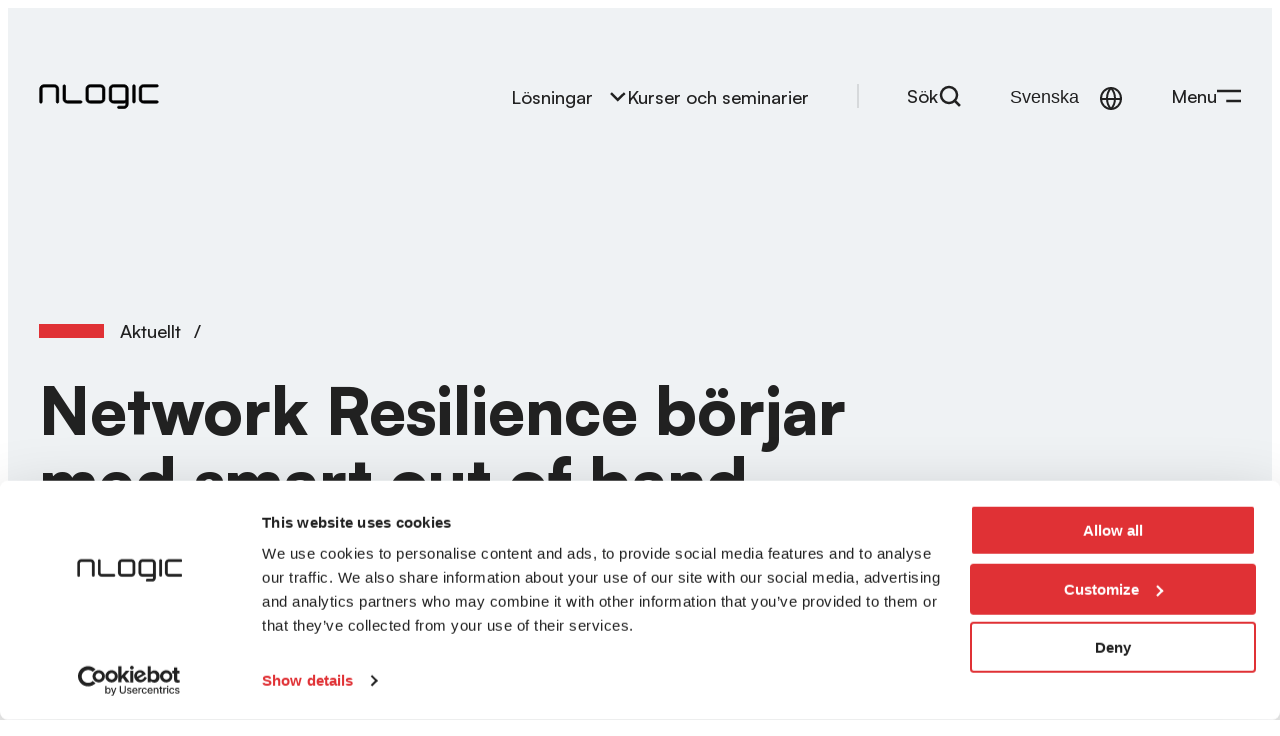

--- FILE ---
content_type: text/html; charset=UTF-8
request_url: https://www.nlogic.se/aktuellt/network-resilience-borjar-med-smart-out-of-band/
body_size: 21563
content:
<!DOCTYPE html>
<html lang="sv-SE">
<head>
	<meta charset="UTF-8" />
	<meta name="viewport" content="width=device-width, initial-scale=1" />
<meta name='robots' content='index, follow, max-image-preview:large, max-snippet:-1, max-video-preview:-1' />
	<style>img:is([sizes="auto" i], [sizes^="auto," i]) { contain-intrinsic-size: 3000px 1500px }</style>
				<!-- Google Tag Manager -->
			<script>
				(function(w,d,s,l,i){w[l]=w[l]||[];w[l].push({'gtm.start':
				new Date().getTime(),event:'gtm.js'});var f=d.getElementsByTagName(s)[0],
				j=d.createElement(s),dl=l!='dataLayer'?'&l='+l:'';j.async=true;j.src=
				'https://www.googletagmanager.com/gtm.js?id='+i+dl;f.parentNode.insertBefore(j,f);
				})(window,document,'script','dataLayer','GTM-PND2R3MJ');
			</script>
			<!-- End Google Tag Manager -->
				<!-- Cookiebot CMP-->
		<script
			id="Cookiebot"
			src="https://consent.cookiebot.com/uc.js"
			data-cbid="54548b6f-2bdf-4a70-acec-2010b0065e5f"
			data-blockingmode="auto"
			type="text/javascript"
			data-consentmode-defaults="disabled"
					></script>
		<!-- End Cookiebot CMP -->
		
	<!-- This site is optimized with the Yoast SEO Premium plugin v20.13 (Yoast SEO v20.13) - https://yoast.com/wordpress/plugins/seo/ -->
	<meta name="description" content="Opengears plattform för nätverksresiliens ger säker åtkomst som alltid är tillgänglig för Day One-provisionering och daglig enhetshantering." />
	<link rel="canonical" href="https://www.nlogic.se/aktuellt/network-resilience-borjar-med-smart-out-of-band/" />
	<meta property="og:locale" content="sv_SE" />
	<meta property="og:type" content="article" />
	<meta property="og:title" content="Network Resilience börjar med smart out of band" />
	<meta property="og:description" content="Opengears plattform för nätverksresiliens ger säker åtkomst som alltid är tillgänglig för Day One-provisionering och daglig enhetshantering." />
	<meta property="og:url" content="https://www.nlogic.se/aktuellt/network-resilience-borjar-med-smart-out-of-band/" />
	<meta property="og:site_name" content="nLogic Sweden" />
	<meta property="article:published_time" content="2023-09-25T07:23:02+00:00" />
	<meta property="article:modified_time" content="2024-05-09T14:04:52+00:00" />
	<meta property="og:image" content="https://www.nlogic.no/content/uploads/sites/3/2023/09/nLogic-OOBM-1-scaled.jpg" />
	<meta property="og:image:width" content="2560" />
	<meta property="og:image:height" content="1440" />
	<meta property="og:image:type" content="image/jpeg" />
	<meta name="author" content="mortenpedersen" />
	<meta name="twitter:card" content="summary_large_image" />
	<meta name="twitter:creator" content="@dekode" />
	<meta name="twitter:label1" content="Skriven av" />
	<meta name="twitter:data1" content="mortenpedersen" />
	<meta name="twitter:label2" content="Beräknad lästid" />
	<meta name="twitter:data2" content="7 minuter" />
	<script type="application/ld+json" class="yoast-schema-graph">{"@context":"https://schema.org","@graph":[{"@type":"Article","@id":"https://www.nlogic.se/aktuellt/network-resilience-borjar-med-smart-out-of-band/#article","isPartOf":{"@id":"https://www.nlogic.se/aktuellt/network-resilience-borjar-med-smart-out-of-band/"},"author":{"name":"mortenpedersen","@id":"https://www.nlogic.se/#/schema/person/bf8f8ef0c201390a4867afd5f2c1d9c9"},"headline":"Network Resilience börjar med smart out of band","datePublished":"2023-09-25T07:23:02+00:00","dateModified":"2024-05-09T14:04:52+00:00","mainEntityOfPage":{"@id":"https://www.nlogic.se/aktuellt/network-resilience-borjar-med-smart-out-of-band/"},"wordCount":1692,"publisher":{"@id":"https://www.nlogic.se/#organization"},"image":{"@id":"https://www.nlogic.se/aktuellt/network-resilience-borjar-med-smart-out-of-band/#primaryimage"},"thumbnailUrl":"https://www.nlogic.no/content/uploads/sites/3/2023/09/nLogic-OOBM-1-scaled.jpg","articleSection":["Nätverk"],"inLanguage":"sv-SE"},{"@type":"WebPage","@id":"https://www.nlogic.se/aktuellt/network-resilience-borjar-med-smart-out-of-band/","url":"https://www.nlogic.se/aktuellt/network-resilience-borjar-med-smart-out-of-band/","name":"Nätverksresiliens börjar med smart out of band","isPartOf":{"@id":"https://www.nlogic.se/#website"},"primaryImageOfPage":{"@id":"https://www.nlogic.se/aktuellt/network-resilience-borjar-med-smart-out-of-band/#primaryimage"},"image":{"@id":"https://www.nlogic.se/aktuellt/network-resilience-borjar-med-smart-out-of-band/#primaryimage"},"thumbnailUrl":"https://www.nlogic.no/content/uploads/sites/3/2023/09/nLogic-OOBM-1-scaled.jpg","datePublished":"2023-09-25T07:23:02+00:00","dateModified":"2024-05-09T14:04:52+00:00","description":"Opengears plattform för nätverksresiliens ger säker åtkomst som alltid är tillgänglig för Day One-provisionering och daglig enhetshantering.","breadcrumb":{"@id":"https://www.nlogic.se/aktuellt/network-resilience-borjar-med-smart-out-of-band/#breadcrumb"},"inLanguage":"sv-SE","potentialAction":[{"@type":"ReadAction","target":["https://www.nlogic.se/aktuellt/network-resilience-borjar-med-smart-out-of-band/"]}]},{"@type":"ImageObject","inLanguage":"sv-SE","@id":"https://www.nlogic.se/aktuellt/network-resilience-borjar-med-smart-out-of-band/#primaryimage","url":"https://www.nlogic.no/content/uploads/sites/3/2023/09/nLogic-OOBM-1-scaled.jpg","contentUrl":"https://www.nlogic.no/content/uploads/sites/3/2023/09/nLogic-OOBM-1-scaled.jpg","width":2560,"height":1440,"caption":"Man med laptop i serverhall."},{"@type":"BreadcrumbList","@id":"https://www.nlogic.se/aktuellt/network-resilience-borjar-med-smart-out-of-band/#breadcrumb","itemListElement":[{"@type":"ListItem","position":1,"name":"Aktuellt","item":"https://www.nlogic.se/aktuellt/"},{"@type":"ListItem","position":2,"name":"Network Resilience börjar med smart out of band"}]},{"@type":"WebSite","@id":"https://www.nlogic.se/#website","url":"https://www.nlogic.se/","name":"nLogic Sweden","description":"","publisher":{"@id":"https://www.nlogic.se/#organization"},"potentialAction":[{"@type":"SearchAction","target":{"@type":"EntryPoint","urlTemplate":"https://www.nlogic.se/?s={search_term_string}"},"query-input":"required name=search_term_string"}],"inLanguage":"sv-SE"},{"@type":"Organization","@id":"https://www.nlogic.se/#organization","name":"nLogic Sweden","url":"https://www.nlogic.se/","logo":{"@type":"ImageObject","inLanguage":"sv-SE","@id":"https://www.nlogic.se/#/schema/logo/image/","url":"https://www.nlogic.no/content/uploads/sites/3/2023/06/nlogic-logo.svg","contentUrl":"https://www.nlogic.no/content/uploads/sites/3/2023/06/nlogic-logo.svg","caption":"nLogic Sweden"},"image":{"@id":"https://www.nlogic.se/#/schema/logo/image/"}},{"@type":"Person","@id":"https://www.nlogic.se/#/schema/person/bf8f8ef0c201390a4867afd5f2c1d9c9","name":"mortenpedersen","image":{"@type":"ImageObject","inLanguage":"sv-SE","@id":"https://www.nlogic.se/#/schema/person/image/","url":"https://secure.gravatar.com/avatar/9afbe8946b0d6bbeadfcdca35bba6e4d?s=96&d=mm&r=g","contentUrl":"https://secure.gravatar.com/avatar/9afbe8946b0d6bbeadfcdca35bba6e4d?s=96&d=mm&r=g","caption":"mortenpedersen"},"sameAs":["https://twitter.com/dekode"],"url":"https://www.nlogic.se/aktuellt/author/mortenpedersen/"}]}</script>
	<!-- / Yoast SEO Premium plugin. -->


<title>Nätverksresiliens börjar med smart out of band</title>
<link rel='dns-prefetch' href='//www.nlogic.no' />
<link rel='dns-prefetch' href='//js.hsforms.net' />
<link rel='dns-prefetch' href='//www.nlogic.se' />
<link rel="alternate" type="application/rss+xml" title="nLogic Sweden &raquo; Webbflöde" href="https://www.nlogic.se/feed/" />
<link rel="alternate" type="application/rss+xml" title="nLogic Sweden &raquo; Kommentarsflöde" href="https://www.nlogic.se/comments/feed/" />
<style id='wp-block-site-logo-inline-css'>
.wp-block-site-logo{box-sizing:border-box;line-height:0}.wp-block-site-logo a{display:inline-block;line-height:0}.wp-block-site-logo.is-default-size img{height:auto;width:120px}.wp-block-site-logo img{height:auto;max-width:100%}.wp-block-site-logo a,.wp-block-site-logo img{border-radius:inherit}.wp-block-site-logo.aligncenter{margin-left:auto;margin-right:auto;text-align:center}:root :where(.wp-block-site-logo.is-style-rounded){border-radius:9999px}
</style>
<style id='wp-block-group-inline-css'>
.wp-block-group{box-sizing:border-box}:where(.wp-block-group.wp-block-group-is-layout-constrained){position:relative}
</style>
<style id='wp-block-group-theme-inline-css'>
:where(.wp-block-group.has-background){padding:1.25em 2.375em}
</style>
<style id='wp-block-navigation-link-inline-css'>
.wp-block-navigation .wp-block-navigation-item__label{overflow-wrap:break-word}.wp-block-navigation .wp-block-navigation-item__description{display:none}.link-ui-tools{border-top:1px solid #f0f0f0;padding:8px}.link-ui-block-inserter{padding-top:8px}.link-ui-block-inserter__back{margin-left:8px;text-transform:uppercase}
</style>
<link rel='stylesheet' id='wp-block-navigation-css' href='https://www.nlogic.se/wp-includes/blocks/navigation/style.min.css?ver=6.7.4' media='all' />
<link rel='stylesheet' id='tom-select-css' href='https://www.nlogic.no/content/plugins/t2/dist/vendor/tom-select.min.css?ver=2.2.2' media='all' />
<link rel='stylesheet' id='t2-query-frontend-style-css' href='https://www.nlogic.no/content/plugins/t2/build/block-library/query/style.css?ver=4.0.0' media='all' />
<style id='nlogic-burger-menu-style-inline-css'>
aside.t2-burger-menu-content{opacity:0;pointer-events:none;position:absolute;transition:opacity .25s ease-in-out;visibility:hidden;z-index:-1}aside.t2-burger-menu-content div.burger-menu-content-container{background:#212121;opacity:0;transition:all .1s ease-out 0s}aside.t2-burger-menu-content.style-full-width{clip-path:polygon(0 0,100% 0,100% 0,0 0);left:0;margin-top:1px;padding-left:var(--theme--spacing--md);padding-right:var(--theme--spacing--md);right:0;top:100%;transition:all .1s ease-out 0s}aside.t2-burger-menu-content.style-full-width div.burger-menu-content-container{margin:0 auto;max-width:var(--wp--style--global--wide-size);width:100%}aside.t2-burger-menu-content.style-full-width button.burger-menu-close{display:none}aside.t2-burger-menu-content.style-panel-right{bottom:0;left:0;position:fixed;right:0;top:0}@media (min-width:700px){aside.t2-burger-menu-content.style-panel-right{left:auto;max-width:400px;width:25vw}}aside.t2-burger-menu-content.style-panel-right button.burger-menu-close{margin:var(--theme--spacing--md);position:absolute;right:0;top:0;z-index:875}aside.t2-burger-menu-content.style-panel-right div.burger-menu-content-container{clip-path:polygon(100% 0,100% 0,100% 100%,100% 100%);display:flex;flex-direction:column;height:100%;max-height:100vh;overflow:hidden;overflow-y:auto;padding:var(--theme--spacing--lg)}@media (min-width:700px){aside.t2-burger-menu-content.style-panel-right div.burger-menu-content-container{padding-top:7rem}}aside.t2-burger-menu-content.style-overlay{bottom:0;left:0;position:fixed;right:0;top:0}aside.t2-burger-menu-content.style-overlay div.burger-menu-content-container{height:100vh;max-height:100vh;overflow:hidden;overflow-y:auto;padding:var(--theme--spacing--md)}@media (--theme--large-and-up ){aside.t2-burger-menu-content.style-overlay div.burger-menu-content-container{padding:var(--theme--spacing--lg)}}aside.t2-burger-menu-content.is-visible{opacity:1;pointer-events:auto;visibility:visible;z-index:900}aside.t2-burger-menu-content.is-visible div.burger-menu-content-container{opacity:1}aside.t2-burger-menu-content.is-visible.style-full-width{clip-path:polygon(0 0,100% 0,100% 100%,0 100%);transition:clip-path 175ms ease-out .15s}aside.t2-burger-menu-content.is-visible.style-panel-right div.burger-menu-content-container{clip-path:polygon(0 0,100% 0,100% 100%,0 100%);transition:all 175ms ease-out .15s}body:before{background-color:rgba(5,0,10,.5);bottom:0;content:"";left:0;opacity:0;position:fixed;right:0;top:0;visibility:hidden;z-index:-1}@media (min-width:700px){body.has-visible-burger-menu:not(.burger-menu-search-is-visible){overflow:hidden}}body.has-visible-burger-menu:not(.burger-menu-search-is-visible):before{opacity:1;transition:opacity .25s ease-in-out;visibility:visible;z-index:1}

</style>
<style id='wp-block-template-part-theme-inline-css'>
:root :where(.wp-block-template-part.has-background){margin-bottom:0;margin-top:0;padding:1.25em 2.375em}
</style>
<style id='nlogic-hero-style-inline-css'>
:root{--theme--color--primary:#e03135;--theme--color--primary-300:#cf1b1f;--theme--color--primary-200:#e03135;--theme--color--primary-100:#fb4c50;--theme--color--secondary:#eff2f4;--theme--color--secondary-200:#f0e4e4;--theme--color--secondary-100:#faf7f7;--theme--color--neutral-500:#212121;--theme--color--neutral-400:#4d4d4d;--theme--color--info-error:#e26d5a;--theme--color--info-success:#034732;--theme--color--info-attention:#ffe66d;--theme--color--black:#212121;--theme--color--white:#fff;--theme--background-color:var(--theme--color--white);--theme--background-color--button:var(--theme--color--primary);--theme--background-color--button-hover:var(--theme--color--primary-300);--theme--text-color:var(--theme--color--black);--theme--text-color--faded:var(--theme--color--neutral-400);--theme--text-color--button:var(--theme--color--white);--theme--text-color--button-hover:var(--theme--color--white);--theme--link-color:var(--theme--color--primary);--theme--border-color--primary:var(--theme--color--black);--theme--border-color--secondary:var(--theme--color--secondary);--theme--color-background-light:var(--theme--color--secondary);--theme--color-background-light-hover:#e1e4eb;--theme--border-radius--sm:0.25rem;--theme--border-radius:0.5rem;--theme--border-radius--lg:clamp(2.25rem,1.5rem + 2.3438vw,3rem);--theme--border-width:0.125rem;--theme--font-family--body:var(--wp--preset--font-family--satoshi-variable);--theme--font-family--title:var(--wp--preset--font-family--satoshi-variable);--theme--font-size--xxs:clamp(0.75rem,0.625rem + 0.3906vw,0.875rem);--theme--font-size--xs:clamp(0.875rem,0.75rem + 0.3906vw,1rem);--theme--font-size--sm:clamp(1rem,0.875rem + 0.3906vw,1.125rem);--theme--font-size:clamp(1.125rem,1rem + 0.3906vw,1.15rem);--theme--font-size--md:clamp(1.25rem,1.125rem + 0.3906vw,1.375rem);--theme--font-size--lg:clamp(1.25rem,1.1121rem + 0.431vw,1.5rem);--theme--font-size--xl:clamp(1.5rem,1.0862rem + 1.2931vw,2.25rem);--theme--font-size--m-xxl:clamp(1.75rem,-0.4375rem + 7vw,3.5rem);--theme--font-size--xxl:clamp(2rem,0.6207rem + 4.3103vw,4.5rem);--theme--font-size--buttons:clamp(1.125rem,0.9871rem + 0.431vw,1.375rem);--theme--font-weight--bold:900;--theme--font-weight:500;--theme--font-weight--regular:var(--theme--font-weight);--theme--line-height--sm:1.1;--theme--line-height--md:1.3;--theme--line-height:1.5;--theme--line-height--lg:var(--theme--line-height);--theme--letter-spacing:-1%;--theme--letter-spacing--sm:var(--theme--letter-spacing);--theme--letter-spacing--md:0%;--theme--letter-spacing--lg:2.5%;--theme--spacing--xs:clamp(0.25rem,0.1121rem + 0.431vw,0.5rem);--theme--spacing--sm:clamp(0.5rem,0.2241rem + 0.8621vw,1rem);--theme--spacing--md:clamp(1.5rem,1.2241rem + 0.8621vw,2rem);--theme--spacing--lg:clamp(2.25rem,1.0086rem + 3.8793vw,4.5rem);--theme--spacing--xl:clamp(4.5rem,1.8793rem + 8.1897vw,9.25rem);--theme--layout--content:var(--wp--style--global--content-size);--theme--layout--wide:var(--wp--style--global--wide-size);--theme--form-choice--input-size:1.25rem}*,:after,:before{box-sizing:border-box}html{scroll-behavior:smooth}@media screen and (prefers-reduced-motion:reduce){html{scroll-behavior:auto}}body{-webkit-font-smoothing:antialiased;-webkit-text-size-adjust:100%}body .is-layout-flex{gap:3.5vw}img{height:auto;max-width:100%}div.wp-site-blocks{position:relative}div.wp-site-blocks>main.site-main-content{margin-top:0}svg.svg-symbols{height:0;overflow:hidden;position:absolute;width:0}:scope li a,:scope p a{text-decoration:underline;text-decoration-thickness:var(--theme--border-width);text-underline-offset:.1em}:scope li a:hover,:scope p a:hover{text-decoration:none}.container{margin-left:auto;margin-right:auto;max-width:var(--wp--style--global--wide-size)}@media (max-width:1300px){.container{margin-left:var(--theme--spacing--md);margin-right:var(--theme--spacing--md)}}[type=search]::-webkit-search-cancel-button,[type=search]::-webkit-search-decoration{-webkit-appearance:none;appearance:none}.wp-block-heading+p{margin-bottom:var(--theme--spacing--sm)}div.nlogic-hero{--hero-background-color:var(--theme--color--black);--hero-text-color:var(--theme--color--white);--hero-content-max-width:100%;--hero-header-content-max-width:100%;background:var(--hero-background-color);color:var(--hero-text-color);margin-top:0;padding-top:7rem}@media (min-width:48.875rem){div.nlogic-hero{--hero-content-max-width:65%;--hero-header-content-max-width:70vw}}div.nlogic-hero.is-style-light{--hero-background-color:var(--theme--color--secondary);--hero-text-color:var(--theme--color--black)}div.nlogic-hero:not(.block-editor-block-list__block) div.hero-content .simple-parallax-initialized svg{opacity:1;transition:opacity .4s cubic-bezier(.5,1,.89,1),transform .5s cubic-bezier(.5,1,.89,1) 0s!important}div.nlogic-hero:not(.block-editor-block-list__block):not(.loaded) .excerpt,div.nlogic-hero:not(.block-editor-block-list__block):not(.loaded) .wp-block-buttons,div.nlogic-hero:not(.block-editor-block-list__block):not(.loaded) h1{opacity:0;transform:translateY(2rem)}div.nlogic-hero:not(.block-editor-block-list__block):not(.loaded) h1:after{transform:scaleX(0)}div.nlogic-hero.loaded:not(.block-editor-block-list__block) .excerpt,div.nlogic-hero.loaded:not(.block-editor-block-list__block) .wp-block-buttons,div.nlogic-hero.loaded:not(.block-editor-block-list__block) h1{opacity:1;transform:translateY(0);transition:opacity .5s cubic-bezier(.5,1,.89,1),transform .5s cubic-bezier(.5,1,.89,1)}div.nlogic-hero.loaded:not(.block-editor-block-list__block) h1{transition-delay:.3s}div.nlogic-hero.loaded:not(.block-editor-block-list__block) h1:after{transform:scaleX(1);transform-origin:left;transition:transform .3s cubic-bezier(.5,1,.89,1) .4s}div.nlogic-hero.loaded:not(.block-editor-block-list__block) svg{opacity:0;will-change:opacity,transform}div.nlogic-hero.loaded:not(.block-editor-block-list__block) .excerpt{transition-delay:.6s}div.nlogic-hero.loaded:not(.block-editor-block-list__block) .wp-block-buttons{transition-delay:.9s}div.nlogic-hero div.hero-content{padding:calc(var(--theme--spacing--lg)*3) 0 calc(var(--theme--spacing--lg)*1.5) 0}div.nlogic-hero h1:after,div.nlogic-hero nav.breadcrumbs:before{background:var(--theme--color--primary);content:"";display:block;height:var(--theme--spacing--sm);width:var(--theme--spacing--lg)}div.nlogic-hero nav.breadcrumbs{align-items:center;display:flex;flex-direction:row;margin-bottom:var(--theme--spacing--md)}div.nlogic-hero nav.breadcrumbs:before{display:inline-block;margin-right:1rem}div.nlogic-hero nav.breadcrumbs a{color:var(--hero-text-color);text-decoration:none}div.nlogic-hero nav.breadcrumbs a:hover{text-decoration:underline}div.nlogic-hero nav.breadcrumbs span.separator{display:inline-block;margin:0 .4em}div.nlogic-hero nav.breadcrumbs .breadcrumb_last{display:none}div.nlogic-hero h1{font-size:var(--theme--font-size--xxl);margin:0;max-width:var(--hero-header-content-max-width)}div.nlogic-hero h1:after{margin:var(--theme--spacing--md) 0}div.nlogic-hero div.excerpt{font-size:var(--theme--font-size--lg);max-width:var(--hero-content-max-width)}div.nlogic-hero div.wp-block-buttons{background:transparent}div.nlogic-hero.with-breadcrumbs h1:after{display:none}div.nlogic-hero.with-cta div.hero-content{padding-bottom:0}div.nlogic-hero.with-cta h1{margin-bottom:var(--theme--spacing--lg)}div.nlogic-hero.with-cta.with-excerpt h1{margin-bottom:0}div.nlogic-hero.with-cta.with-excerpt div.excerpt{margin-bottom:var(--theme--spacing--lg)}

</style>
<style id='wp-block-paragraph-inline-css'>
.is-small-text{font-size:.875em}.is-regular-text{font-size:1em}.is-large-text{font-size:2.25em}.is-larger-text{font-size:3em}.has-drop-cap:not(:focus):first-letter{float:left;font-size:8.4em;font-style:normal;font-weight:100;line-height:.68;margin:.05em .1em 0 0;text-transform:uppercase}body.rtl .has-drop-cap:not(:focus):first-letter{float:none;margin-left:.1em}p.has-drop-cap.has-background{overflow:hidden}:root :where(p.has-background){padding:1.25em 2.375em}:where(p.has-text-color:not(.has-link-color)) a{color:inherit}p.has-text-align-left[style*="writing-mode:vertical-lr"],p.has-text-align-right[style*="writing-mode:vertical-rl"]{rotate:180deg}
</style>
<style id='wp-block-heading-inline-css'>
h1.has-background,h2.has-background,h3.has-background,h4.has-background,h5.has-background,h6.has-background{padding:1.25em 2.375em}h1.has-text-align-left[style*=writing-mode]:where([style*=vertical-lr]),h1.has-text-align-right[style*=writing-mode]:where([style*=vertical-rl]),h2.has-text-align-left[style*=writing-mode]:where([style*=vertical-lr]),h2.has-text-align-right[style*=writing-mode]:where([style*=vertical-rl]),h3.has-text-align-left[style*=writing-mode]:where([style*=vertical-lr]),h3.has-text-align-right[style*=writing-mode]:where([style*=vertical-rl]),h4.has-text-align-left[style*=writing-mode]:where([style*=vertical-lr]),h4.has-text-align-right[style*=writing-mode]:where([style*=vertical-rl]),h5.has-text-align-left[style*=writing-mode]:where([style*=vertical-lr]),h5.has-text-align-right[style*=writing-mode]:where([style*=vertical-rl]),h6.has-text-align-left[style*=writing-mode]:where([style*=vertical-lr]),h6.has-text-align-right[style*=writing-mode]:where([style*=vertical-rl]){rotate:180deg}
</style>
<style id='wp-block-list-inline-css'>
ol,ul{box-sizing:border-box}:root :where(.wp-block-list.has-background){padding:1.25em 2.375em}
</style>
<style id='nlogic-button-modal-style-inline-css'>
div.wp-block-nlogic-button-modal div.nlogic-button-modal__button a:after{display:none}

</style>
<style id='t2-post-featured-image-style-inline-css'>
.t2-post-featured-image{margin:0 0 1rem}.t2-post-featured-image img{height:100%;object-fit:cover;width:100%}.t2-post-featured-image.has-image-ratio-16-9{aspect-ratio:16/9}.t2-post-featured-image.has-image-ratio-4-3{aspect-ratio:4/3}.t2-post-featured-image.has-image-ratio-1-1{aspect-ratio:1/1}.t2-post-featured-image.has-image-ratio-3-2{aspect-ratio:3/2}
</style>
<style id='t2-post-link-style-inline-css'>
.t2-post-link{width:100%}.t2-featured-single-post.has-background .t2-post-link{padding-bottom:1rem}.t2-featured-single-post.has-background .t2-post-link>.wp-block-group:first-child{padding-top:1rem}
</style>
<style id='t2-post-title-style-inline-css'>
.t2-post-title{margin:0}.t2-featured-single-post.has-background .t2-post-title{padding:0 1rem}
</style>
<style id='t2-post-excerpt-style-inline-css'>
.t2-post-excerpt p{margin:0}
</style>
<style id='t2-featured-single-post-style-inline-css'>
.t2-featured-single-post{background:#fff;color:#000}.t2-featured-single-post a{color:inherit;display:block;height:100%;text-decoration:none}.t2-featured-single-post img{max-width:100%;vertical-align:bottom}
</style>
<style id='t2-featured-content-layout-style-inline-css'>
:where(body){--t2-featured-content-layout-spacing-gap:var(--wp--custom--t-2-featured-content-layout--spacing--gap,1rem);--t2-featured-content-layout-spacing-row-gap:var(--wp--custom--t-2-featured-content-layout--spacing--row-gap,var(--t2-featured-content-layout-spacing-gap));--t2-featured-content-layout-spacing-column-gap:var(--wp--custom--t-2-featured-content-layout--spacing--column-gap,var(--t2-featured-content-layout-spacing-gap))}.t2-featured-content-layout{display:grid;gap:var(--t2-featured-content-layout-spacing-row-gap) var(--t2-featured-content-layout-spacing-column-gap);grid-auto-flow:dense;grid-template-columns:repeat(auto-fill,minmax(calc(50% - var(--t2-featured-content-layout-spacing-column-gap)),1fr));margin:1.75em 0}@media (min-width:700px){.t2-featured-content-layout{grid-template-columns:repeat(auto-fill,minmax(calc(8.33333% - var(--t2-featured-content-layout-spacing-column-gap)),1fr))}}.t2-featured-content-layout.has-background{padding:2rem}.t2-featured-content-layout>*{grid-column:span 2}@media (min-width:700px){.t2-featured-content-layout>*{grid-column:span 4}.t2-featured-content-layout-col-3{grid-column:span 3}.t2-featured-content-layout-col-6{grid-column:span 6}.t2-featured-content-layout-col-8{grid-column:span 8}.t2-featured-content-layout-col-12{grid-column:span 12}}.t2-featured-content-layout-row-2{grid-row:span 2}.t2-featured-content-layout-row-3{grid-row:span 3}.t2-featured-content-layout-row-4{grid-row:span 4}
</style>
<style id='wp-block-post-content-inline-css'>
.wp-block-post-content{display:flow-root}
</style>
<style id='wp-block-library-inline-css'>
:root{--wp-admin-theme-color:#007cba;--wp-admin-theme-color--rgb:0,124,186;--wp-admin-theme-color-darker-10:#006ba1;--wp-admin-theme-color-darker-10--rgb:0,107,161;--wp-admin-theme-color-darker-20:#005a87;--wp-admin-theme-color-darker-20--rgb:0,90,135;--wp-admin-border-width-focus:2px;--wp-block-synced-color:#7a00df;--wp-block-synced-color--rgb:122,0,223;--wp-bound-block-color:var(--wp-block-synced-color)}@media (min-resolution:192dpi){:root{--wp-admin-border-width-focus:1.5px}}.wp-element-button{cursor:pointer}:root{--wp--preset--font-size--normal:16px;--wp--preset--font-size--huge:42px}:root .has-very-light-gray-background-color{background-color:#eee}:root .has-very-dark-gray-background-color{background-color:#313131}:root .has-very-light-gray-color{color:#eee}:root .has-very-dark-gray-color{color:#313131}:root .has-vivid-green-cyan-to-vivid-cyan-blue-gradient-background{background:linear-gradient(135deg,#00d084,#0693e3)}:root .has-purple-crush-gradient-background{background:linear-gradient(135deg,#34e2e4,#4721fb 50%,#ab1dfe)}:root .has-hazy-dawn-gradient-background{background:linear-gradient(135deg,#faaca8,#dad0ec)}:root .has-subdued-olive-gradient-background{background:linear-gradient(135deg,#fafae1,#67a671)}:root .has-atomic-cream-gradient-background{background:linear-gradient(135deg,#fdd79a,#004a59)}:root .has-nightshade-gradient-background{background:linear-gradient(135deg,#330968,#31cdcf)}:root .has-midnight-gradient-background{background:linear-gradient(135deg,#020381,#2874fc)}.has-regular-font-size{font-size:1em}.has-larger-font-size{font-size:2.625em}.has-normal-font-size{font-size:var(--wp--preset--font-size--normal)}.has-huge-font-size{font-size:var(--wp--preset--font-size--huge)}.has-text-align-center{text-align:center}.has-text-align-left{text-align:left}.has-text-align-right{text-align:right}#end-resizable-editor-section{display:none}.aligncenter{clear:both}.items-justified-left{justify-content:flex-start}.items-justified-center{justify-content:center}.items-justified-right{justify-content:flex-end}.items-justified-space-between{justify-content:space-between}.screen-reader-text{border:0;clip:rect(1px,1px,1px,1px);clip-path:inset(50%);height:1px;margin:-1px;overflow:hidden;padding:0;position:absolute;width:1px;word-wrap:normal!important}.screen-reader-text:focus{background-color:#ddd;clip:auto!important;clip-path:none;color:#444;display:block;font-size:1em;height:auto;left:5px;line-height:normal;padding:15px 23px 14px;text-decoration:none;top:5px;width:auto;z-index:100000}html :where(.has-border-color){border-style:solid}html :where([style*=border-top-color]){border-top-style:solid}html :where([style*=border-right-color]){border-right-style:solid}html :where([style*=border-bottom-color]){border-bottom-style:solid}html :where([style*=border-left-color]){border-left-style:solid}html :where([style*=border-width]){border-style:solid}html :where([style*=border-top-width]){border-top-style:solid}html :where([style*=border-right-width]){border-right-style:solid}html :where([style*=border-bottom-width]){border-bottom-style:solid}html :where([style*=border-left-width]){border-left-style:solid}html :where(img[class*=wp-image-]){height:auto;max-width:100%}:where(figure){margin:0 0 1em}html :where(.is-position-sticky){--wp-admin--admin-bar--position-offset:var(--wp-admin--admin-bar--height,0px)}@media screen and (max-width:600px){html :where(.is-position-sticky){--wp-admin--admin-bar--position-offset:0px}}
</style>
<style id='global-styles-inline-css'>
:root{--wp--preset--aspect-ratio--square: 1;--wp--preset--aspect-ratio--4-3: 4/3;--wp--preset--aspect-ratio--3-4: 3/4;--wp--preset--aspect-ratio--3-2: 3/2;--wp--preset--aspect-ratio--2-3: 2/3;--wp--preset--aspect-ratio--16-9: 16/9;--wp--preset--aspect-ratio--9-16: 9/16;--wp--preset--color--black: #000000;--wp--preset--color--cyan-bluish-gray: #abb8c3;--wp--preset--color--white: #ffffff;--wp--preset--color--pale-pink: #f78da7;--wp--preset--color--vivid-red: #cf2e2e;--wp--preset--color--luminous-vivid-orange: #ff6900;--wp--preset--color--luminous-vivid-amber: #fcb900;--wp--preset--color--light-green-cyan: #7bdcb5;--wp--preset--color--vivid-green-cyan: #00d084;--wp--preset--color--pale-cyan-blue: #8ed1fc;--wp--preset--color--vivid-cyan-blue: #0693e3;--wp--preset--color--vivid-purple: #9b51e0;--wp--preset--color--primary: var(--theme--color--primary);--wp--preset--color--primary-800: var(--theme--color--primary-800);--wp--preset--color--primary-400: var(--theme--color--primary-400);--wp--preset--color--primary-300: var(--theme--color--primary-300);--wp--preset--color--primary-200: var(--theme--color--primary-200);--wp--preset--color--primary-100: var(--theme--color--primary-100);--wp--preset--color--secondary: var(--theme--color--secondary);--wp--preset--color--secondary-400: var(--theme--color--secondary-400);--wp--preset--color--secondary-300: var(--theme--color--secondary-300);--wp--preset--color--secondary-200: var(--theme--color--secondary-200);--wp--preset--color--secondary-100: var(--theme--color--secondary-100);--wp--preset--color--neutral-500: var(--theme--color--neutral-500);--wp--preset--color--neutral-400: var(--theme--color--neutral-400);--wp--preset--color--info-error: var(--theme--color--info-error);--wp--preset--color--info-attention: var(--theme--color--info-attention);--wp--preset--color--info-success: var(--theme--color--info-success);--wp--preset--gradient--vivid-cyan-blue-to-vivid-purple: linear-gradient(135deg,rgba(6,147,227,1) 0%,rgb(155,81,224) 100%);--wp--preset--gradient--light-green-cyan-to-vivid-green-cyan: linear-gradient(135deg,rgb(122,220,180) 0%,rgb(0,208,130) 100%);--wp--preset--gradient--luminous-vivid-amber-to-luminous-vivid-orange: linear-gradient(135deg,rgba(252,185,0,1) 0%,rgba(255,105,0,1) 100%);--wp--preset--gradient--luminous-vivid-orange-to-vivid-red: linear-gradient(135deg,rgba(255,105,0,1) 0%,rgb(207,46,46) 100%);--wp--preset--gradient--very-light-gray-to-cyan-bluish-gray: linear-gradient(135deg,rgb(238,238,238) 0%,rgb(169,184,195) 100%);--wp--preset--gradient--cool-to-warm-spectrum: linear-gradient(135deg,rgb(74,234,220) 0%,rgb(151,120,209) 20%,rgb(207,42,186) 40%,rgb(238,44,130) 60%,rgb(251,105,98) 80%,rgb(254,248,76) 100%);--wp--preset--gradient--blush-light-purple: linear-gradient(135deg,rgb(255,206,236) 0%,rgb(152,150,240) 100%);--wp--preset--gradient--blush-bordeaux: linear-gradient(135deg,rgb(254,205,165) 0%,rgb(254,45,45) 50%,rgb(107,0,62) 100%);--wp--preset--gradient--luminous-dusk: linear-gradient(135deg,rgb(255,203,112) 0%,rgb(199,81,192) 50%,rgb(65,88,208) 100%);--wp--preset--gradient--pale-ocean: linear-gradient(135deg,rgb(255,245,203) 0%,rgb(182,227,212) 50%,rgb(51,167,181) 100%);--wp--preset--gradient--electric-grass: linear-gradient(135deg,rgb(202,248,128) 0%,rgb(113,206,126) 100%);--wp--preset--gradient--midnight: linear-gradient(135deg,rgb(2,3,129) 0%,rgb(40,116,252) 100%);--wp--preset--font-size--small: 13px;--wp--preset--font-size--medium: clamp(14px, 0.875rem + ((1vw - 3.2px) * 0.612), 20px);--wp--preset--font-size--large: clamp(22.041px, 1.378rem + ((1vw - 3.2px) * 1.424), 36px);--wp--preset--font-size--x-large: clamp(25.014px, 1.563rem + ((1vw - 3.2px) * 1.733), 42px);--wp--preset--font-size--xxs: var(--theme--font-size--xxs);--wp--preset--font-size--xs: var(--theme--font-size--xs);--wp--preset--font-size--sm: var(--theme--font-size--sm);--wp--preset--font-size--md: var(--theme--font-size--lg);--wp--preset--font-size--lg: var(--theme--font-size--lg);--wp--preset--font-size--xl: var(--theme--font-size--xl);--wp--preset--font-size--m-xxl: var(--theme--font-size--m-xxl);--wp--preset--font-size--xxl: var(--theme--font-size--xxl);--wp--preset--font-family--satoshi-variable: "Satoshi-Variable", sans-serif;--wp--preset--spacing--20: 0.44rem;--wp--preset--spacing--30: 0.67rem;--wp--preset--spacing--40: 1rem;--wp--preset--spacing--50: 1.5rem;--wp--preset--spacing--60: 2.25rem;--wp--preset--spacing--70: 3.38rem;--wp--preset--spacing--80: 5.06rem;--wp--preset--spacing--xs: var(--theme--spacing--xs);--wp--preset--spacing--sm: var(--theme--spacing--sm);--wp--preset--spacing--md: var(--theme--spacing--md);--wp--preset--spacing--lg: var(--theme--spacing--lg);--wp--preset--spacing--xl: var(--theme--spacing--xl);--wp--preset--shadow--natural: 6px 6px 9px rgba(0, 0, 0, 0.2);--wp--preset--shadow--deep: 12px 12px 50px rgba(0, 0, 0, 0.4);--wp--preset--shadow--sharp: 6px 6px 0px rgba(0, 0, 0, 0.2);--wp--preset--shadow--outlined: 6px 6px 0px -3px rgba(255, 255, 255, 1), 6px 6px rgba(0, 0, 0, 1);--wp--preset--shadow--crisp: 6px 6px 0px rgba(0, 0, 0, 1);--wp--custom--t-2-custom-block-margin--spacing--default: var(--theme--spacing--lg);--wp--custom--t-2-custom-block-margin--spacing--last: var(--theme--spacing--lg);--wp--custom--t-2-custom-block-margin--spacing--x-small: var(--theme--spacing--xs);--wp--custom--t-2-custom-block-margin--spacing--small: var(--theme--spacing--sm);--wp--custom--t-2-custom-block-margin--spacing--medium: var(--theme--spacing--md);--wp--custom--t-2-custom-block-margin--spacing--large: var(--theme--spacing--lg);--wp--custom--t-2-custom-block-margin--spacing--x-large: var(--theme--spacing--xl);}:root { --wp--style--global--content-size: 790px;--wp--style--global--wide-size: 1300px; }:where(body) { margin: 0; }.wp-site-blocks { padding-top: var(--wp--style--root--padding-top); padding-bottom: var(--wp--style--root--padding-bottom); }.has-global-padding { padding-right: var(--wp--style--root--padding-right); padding-left: var(--wp--style--root--padding-left); }.has-global-padding > .alignfull { margin-right: calc(var(--wp--style--root--padding-right) * -1); margin-left: calc(var(--wp--style--root--padding-left) * -1); }.has-global-padding :where(:not(.alignfull.is-layout-flow) > .has-global-padding:not(.wp-block-block, .alignfull)) { padding-right: 0; padding-left: 0; }.has-global-padding :where(:not(.alignfull.is-layout-flow) > .has-global-padding:not(.wp-block-block, .alignfull)) > .alignfull { margin-left: 0; margin-right: 0; }.wp-site-blocks > .alignleft { float: left; margin-right: 2em; }.wp-site-blocks > .alignright { float: right; margin-left: 2em; }.wp-site-blocks > .aligncenter { justify-content: center; margin-left: auto; margin-right: auto; }:where(.is-layout-flex){gap: 0.5em;}:where(.is-layout-grid){gap: 0.5em;}.is-layout-flow > .alignleft{float: left;margin-inline-start: 0;margin-inline-end: 2em;}.is-layout-flow > .alignright{float: right;margin-inline-start: 2em;margin-inline-end: 0;}.is-layout-flow > .aligncenter{margin-left: auto !important;margin-right: auto !important;}.is-layout-constrained > .alignleft{float: left;margin-inline-start: 0;margin-inline-end: 2em;}.is-layout-constrained > .alignright{float: right;margin-inline-start: 2em;margin-inline-end: 0;}.is-layout-constrained > .aligncenter{margin-left: auto !important;margin-right: auto !important;}.is-layout-constrained > :where(:not(.alignleft):not(.alignright):not(.alignfull)){max-width: var(--wp--style--global--content-size);margin-left: auto !important;margin-right: auto !important;}.is-layout-constrained > .alignwide{max-width: var(--wp--style--global--wide-size);}body .is-layout-flex{display: flex;}.is-layout-flex{flex-wrap: wrap;align-items: center;}.is-layout-flex > :is(*, div){margin: 0;}body .is-layout-grid{display: grid;}.is-layout-grid > :is(*, div){margin: 0;}body{background-color: var(--theme--background-color);color: var(--theme--text-color);font-family: var(--theme--font-family--body);font-size: var(--theme--font-size);font-weight: var(--theme--font-weight);letter-spacing: var(--theme--letter-spacing);line-height: var(--theme--line-height);--wp--style--root--padding-top: 0px;--wp--style--root--padding-right: clamp(0.6667rem, 0.6466rem + 1.5038vw, 3rem);--wp--style--root--padding-bottom: 0px;--wp--style--root--padding-left: clamp(0.6667rem, 0.6466rem + 1.5038vw, 3rem);}a:where(:not(.wp-element-button)){color: var(--theme--color--black);text-decoration: none;}:root :where(a:where(:not(.wp-element-button)):hover){text-decoration: underline;}h1, h2, h3, h4, h5, h6{font-family: var(--theme--font-family--title);font-weight: var(--theme--font-weight--bold);line-height: var(--theme--line-height--sm);}h1{font-size: var(--theme--font-size--xxl);}h2{font-size: var(--theme--font-size--xl);}h3{font-size: var(--theme--font-size--lg);}h4{font-family: var(--theme--font-family--body);font-size: var(--theme--font-size);}h5{font-family: var(--theme--font-family--body);font-size: var(--theme--font-size--xs);text-transform: uppercase;}h6{font-family: var(--theme--font-family--body);font-size: var(--theme--font-size--xxs);text-transform: uppercase;}:root :where(.wp-element-button, .wp-block-button__link){background-color: #32373c;border-width: 0;color: #fff;font-family: inherit;font-size: inherit;line-height: inherit;padding: calc(0.667em + 2px) calc(1.333em + 2px);text-decoration: none;}.has-black-color{color: var(--wp--preset--color--black) !important;}.has-cyan-bluish-gray-color{color: var(--wp--preset--color--cyan-bluish-gray) !important;}.has-white-color{color: var(--wp--preset--color--white) !important;}.has-pale-pink-color{color: var(--wp--preset--color--pale-pink) !important;}.has-vivid-red-color{color: var(--wp--preset--color--vivid-red) !important;}.has-luminous-vivid-orange-color{color: var(--wp--preset--color--luminous-vivid-orange) !important;}.has-luminous-vivid-amber-color{color: var(--wp--preset--color--luminous-vivid-amber) !important;}.has-light-green-cyan-color{color: var(--wp--preset--color--light-green-cyan) !important;}.has-vivid-green-cyan-color{color: var(--wp--preset--color--vivid-green-cyan) !important;}.has-pale-cyan-blue-color{color: var(--wp--preset--color--pale-cyan-blue) !important;}.has-vivid-cyan-blue-color{color: var(--wp--preset--color--vivid-cyan-blue) !important;}.has-vivid-purple-color{color: var(--wp--preset--color--vivid-purple) !important;}.has-primary-color{color: var(--wp--preset--color--primary) !important;}.has-primary-800-color{color: var(--wp--preset--color--primary-800) !important;}.has-primary-400-color{color: var(--wp--preset--color--primary-400) !important;}.has-primary-300-color{color: var(--wp--preset--color--primary-300) !important;}.has-primary-200-color{color: var(--wp--preset--color--primary-200) !important;}.has-primary-100-color{color: var(--wp--preset--color--primary-100) !important;}.has-secondary-color{color: var(--wp--preset--color--secondary) !important;}.has-secondary-400-color{color: var(--wp--preset--color--secondary-400) !important;}.has-secondary-300-color{color: var(--wp--preset--color--secondary-300) !important;}.has-secondary-200-color{color: var(--wp--preset--color--secondary-200) !important;}.has-secondary-100-color{color: var(--wp--preset--color--secondary-100) !important;}.has-neutral-500-color{color: var(--wp--preset--color--neutral-500) !important;}.has-neutral-400-color{color: var(--wp--preset--color--neutral-400) !important;}.has-info-error-color{color: var(--wp--preset--color--info-error) !important;}.has-info-attention-color{color: var(--wp--preset--color--info-attention) !important;}.has-info-success-color{color: var(--wp--preset--color--info-success) !important;}.has-black-background-color{background-color: var(--wp--preset--color--black) !important;}.has-cyan-bluish-gray-background-color{background-color: var(--wp--preset--color--cyan-bluish-gray) !important;}.has-white-background-color{background-color: var(--wp--preset--color--white) !important;}.has-pale-pink-background-color{background-color: var(--wp--preset--color--pale-pink) !important;}.has-vivid-red-background-color{background-color: var(--wp--preset--color--vivid-red) !important;}.has-luminous-vivid-orange-background-color{background-color: var(--wp--preset--color--luminous-vivid-orange) !important;}.has-luminous-vivid-amber-background-color{background-color: var(--wp--preset--color--luminous-vivid-amber) !important;}.has-light-green-cyan-background-color{background-color: var(--wp--preset--color--light-green-cyan) !important;}.has-vivid-green-cyan-background-color{background-color: var(--wp--preset--color--vivid-green-cyan) !important;}.has-pale-cyan-blue-background-color{background-color: var(--wp--preset--color--pale-cyan-blue) !important;}.has-vivid-cyan-blue-background-color{background-color: var(--wp--preset--color--vivid-cyan-blue) !important;}.has-vivid-purple-background-color{background-color: var(--wp--preset--color--vivid-purple) !important;}.has-primary-background-color{background-color: var(--wp--preset--color--primary) !important;}.has-primary-800-background-color{background-color: var(--wp--preset--color--primary-800) !important;}.has-primary-400-background-color{background-color: var(--wp--preset--color--primary-400) !important;}.has-primary-300-background-color{background-color: var(--wp--preset--color--primary-300) !important;}.has-primary-200-background-color{background-color: var(--wp--preset--color--primary-200) !important;}.has-primary-100-background-color{background-color: var(--wp--preset--color--primary-100) !important;}.has-secondary-background-color{background-color: var(--wp--preset--color--secondary) !important;}.has-secondary-400-background-color{background-color: var(--wp--preset--color--secondary-400) !important;}.has-secondary-300-background-color{background-color: var(--wp--preset--color--secondary-300) !important;}.has-secondary-200-background-color{background-color: var(--wp--preset--color--secondary-200) !important;}.has-secondary-100-background-color{background-color: var(--wp--preset--color--secondary-100) !important;}.has-neutral-500-background-color{background-color: var(--wp--preset--color--neutral-500) !important;}.has-neutral-400-background-color{background-color: var(--wp--preset--color--neutral-400) !important;}.has-info-error-background-color{background-color: var(--wp--preset--color--info-error) !important;}.has-info-attention-background-color{background-color: var(--wp--preset--color--info-attention) !important;}.has-info-success-background-color{background-color: var(--wp--preset--color--info-success) !important;}.has-black-border-color{border-color: var(--wp--preset--color--black) !important;}.has-cyan-bluish-gray-border-color{border-color: var(--wp--preset--color--cyan-bluish-gray) !important;}.has-white-border-color{border-color: var(--wp--preset--color--white) !important;}.has-pale-pink-border-color{border-color: var(--wp--preset--color--pale-pink) !important;}.has-vivid-red-border-color{border-color: var(--wp--preset--color--vivid-red) !important;}.has-luminous-vivid-orange-border-color{border-color: var(--wp--preset--color--luminous-vivid-orange) !important;}.has-luminous-vivid-amber-border-color{border-color: var(--wp--preset--color--luminous-vivid-amber) !important;}.has-light-green-cyan-border-color{border-color: var(--wp--preset--color--light-green-cyan) !important;}.has-vivid-green-cyan-border-color{border-color: var(--wp--preset--color--vivid-green-cyan) !important;}.has-pale-cyan-blue-border-color{border-color: var(--wp--preset--color--pale-cyan-blue) !important;}.has-vivid-cyan-blue-border-color{border-color: var(--wp--preset--color--vivid-cyan-blue) !important;}.has-vivid-purple-border-color{border-color: var(--wp--preset--color--vivid-purple) !important;}.has-primary-border-color{border-color: var(--wp--preset--color--primary) !important;}.has-primary-800-border-color{border-color: var(--wp--preset--color--primary-800) !important;}.has-primary-400-border-color{border-color: var(--wp--preset--color--primary-400) !important;}.has-primary-300-border-color{border-color: var(--wp--preset--color--primary-300) !important;}.has-primary-200-border-color{border-color: var(--wp--preset--color--primary-200) !important;}.has-primary-100-border-color{border-color: var(--wp--preset--color--primary-100) !important;}.has-secondary-border-color{border-color: var(--wp--preset--color--secondary) !important;}.has-secondary-400-border-color{border-color: var(--wp--preset--color--secondary-400) !important;}.has-secondary-300-border-color{border-color: var(--wp--preset--color--secondary-300) !important;}.has-secondary-200-border-color{border-color: var(--wp--preset--color--secondary-200) !important;}.has-secondary-100-border-color{border-color: var(--wp--preset--color--secondary-100) !important;}.has-neutral-500-border-color{border-color: var(--wp--preset--color--neutral-500) !important;}.has-neutral-400-border-color{border-color: var(--wp--preset--color--neutral-400) !important;}.has-info-error-border-color{border-color: var(--wp--preset--color--info-error) !important;}.has-info-attention-border-color{border-color: var(--wp--preset--color--info-attention) !important;}.has-info-success-border-color{border-color: var(--wp--preset--color--info-success) !important;}.has-vivid-cyan-blue-to-vivid-purple-gradient-background{background: var(--wp--preset--gradient--vivid-cyan-blue-to-vivid-purple) !important;}.has-light-green-cyan-to-vivid-green-cyan-gradient-background{background: var(--wp--preset--gradient--light-green-cyan-to-vivid-green-cyan) !important;}.has-luminous-vivid-amber-to-luminous-vivid-orange-gradient-background{background: var(--wp--preset--gradient--luminous-vivid-amber-to-luminous-vivid-orange) !important;}.has-luminous-vivid-orange-to-vivid-red-gradient-background{background: var(--wp--preset--gradient--luminous-vivid-orange-to-vivid-red) !important;}.has-very-light-gray-to-cyan-bluish-gray-gradient-background{background: var(--wp--preset--gradient--very-light-gray-to-cyan-bluish-gray) !important;}.has-cool-to-warm-spectrum-gradient-background{background: var(--wp--preset--gradient--cool-to-warm-spectrum) !important;}.has-blush-light-purple-gradient-background{background: var(--wp--preset--gradient--blush-light-purple) !important;}.has-blush-bordeaux-gradient-background{background: var(--wp--preset--gradient--blush-bordeaux) !important;}.has-luminous-dusk-gradient-background{background: var(--wp--preset--gradient--luminous-dusk) !important;}.has-pale-ocean-gradient-background{background: var(--wp--preset--gradient--pale-ocean) !important;}.has-electric-grass-gradient-background{background: var(--wp--preset--gradient--electric-grass) !important;}.has-midnight-gradient-background{background: var(--wp--preset--gradient--midnight) !important;}.has-small-font-size{font-size: var(--wp--preset--font-size--small) !important;}.has-medium-font-size{font-size: var(--wp--preset--font-size--medium) !important;}.has-large-font-size{font-size: var(--wp--preset--font-size--large) !important;}.has-x-large-font-size{font-size: var(--wp--preset--font-size--x-large) !important;}.has-xxs-font-size{font-size: var(--wp--preset--font-size--xxs) !important;}.has-xs-font-size{font-size: var(--wp--preset--font-size--xs) !important;}.has-sm-font-size{font-size: var(--wp--preset--font-size--sm) !important;}.has-md-font-size{font-size: var(--wp--preset--font-size--md) !important;}.has-lg-font-size{font-size: var(--wp--preset--font-size--lg) !important;}.has-xl-font-size{font-size: var(--wp--preset--font-size--xl) !important;}.has-m-xxl-font-size{font-size: var(--wp--preset--font-size--m-xxl) !important;}.has-xxl-font-size{font-size: var(--wp--preset--font-size--xxl) !important;}.has-satoshi-variable-font-family{font-family: var(--wp--preset--font-family--satoshi-variable) !important;}
</style>
<style id='core-block-supports-inline-css'>
.wp-container-core-group-is-layout-2{flex-wrap:nowrap;justify-content:flex-end;}.wp-container-core-group-is-layout-3{flex-wrap:nowrap;justify-content:space-between;}
</style>
<style id='wp-block-template-skip-link-inline-css'>

		.skip-link.screen-reader-text {
			border: 0;
			clip: rect(1px,1px,1px,1px);
			clip-path: inset(50%);
			height: 1px;
			margin: -1px;
			overflow: hidden;
			padding: 0;
			position: absolute !important;
			width: 1px;
			word-wrap: normal !important;
		}

		.skip-link.screen-reader-text:focus {
			background-color: #eee;
			clip: auto !important;
			clip-path: none;
			color: #444;
			display: block;
			font-size: 1em;
			height: auto;
			left: 5px;
			line-height: normal;
			padding: 15px 23px 14px;
			text-decoration: none;
			top: 5px;
			width: auto;
			z-index: 100000;
		}
</style>
<link rel='stylesheet' id='t2-supports-background-media-css' href='https://www.nlogic.no/content/plugins/t2/build/editor/supports/background-media/style.css?ver=d020faaa12a49081715a' media='all' />
<link rel='stylesheet' id='nlogic-css' href='https://www.nlogic.no/content/themes/nlogic-theme/build/style.css?ver=1761215237' media='all' />
<link rel='stylesheet' id='t2-extensions-people-css' href='https://www.nlogic.no/content/plugins/t2/build/extension-library/people/style.css?ver=4.0.0' media='all' />
<script src="https://www.nlogic.no/content/plugins/t2/dist/vendor/tom-select.min.js?ver=2.2.2" id="tom-select-js"></script>
<script src="https://www.nlogic.se/wp-includes/js/dist/hooks.min.js?ver=4d63a3d491d11ffd8ac6" id="wp-hooks-js"></script>
<script src="https://www.nlogic.se/wp-includes/js/dist/vendor/wp-polyfill.min.js?ver=3.15.0" id="wp-polyfill-js"></script>
<script id="t2-query-view-script-js-before">
var T2QueryData = {"api":{"root":"https:\/\/www.nlogic.se\/wp-json\/t2\/query\/v1","nonce":"f089d98d45"},"features":{"useFancyFiltersDropdowns":true,"useCoreSearchParameter":false}};
</script>
<script src="https://www.nlogic.no/content/plugins/t2/build/block-library/query/view.js?ver=7b716d7e028d4e773aa7" id="t2-query-view-script-js" defer data-wp-strategy="defer"></script>
<script src="https://www.nlogic.no/content/mu-plugins/nlogic-block-library/build/burger-menu/view.js?ver=a0315b31875f6511a898" id="nlogic-burger-menu-view-script-js" defer data-wp-strategy="defer"></script>
<link rel="https://api.w.org/" href="https://www.nlogic.se/wp-json/" /><link rel="alternate" title="JSON" type="application/json" href="https://www.nlogic.se/wp-json/wp/v2/posts/787" /><meta name="generator" content="WordPress 6.7.4" />
<link rel='shortlink' href='https://www.nlogic.se/?p=787' />
<link rel="alternate" title="oEmbed (JSON)" type="application/json+oembed" href="https://www.nlogic.se/wp-json/oembed/1.0/embed?url=https%3A%2F%2Fwww.nlogic.se%2Faktuellt%2Fnetwork-resilience-borjar-med-smart-out-of-band%2F" />
<link rel="alternate" title="oEmbed (XML)" type="text/xml+oembed" href="https://www.nlogic.se/wp-json/oembed/1.0/embed?url=https%3A%2F%2Fwww.nlogic.se%2Faktuellt%2Fnetwork-resilience-borjar-med-smart-out-of-band%2F&#038;format=xml" />
<style>body .entry-content > :last-child:not(.alignfull) { margin-block-end: var(--wp--custom--t-2-custom-block-margin--spacing--last, clamp(3rem, 0.4888rem + 8.0357vw, 7.5rem)) !important; }:is(body .entry-content, body .entry-content .wp-block-group:not(.is-layout-flow), body .entry-content [class*="__inner-container"]) > * { margin-block-start: var(--wp--custom--t-2-custom-block-margin--spacing--default, clamp(2rem, 1.442rem + 1.7857vw, 3rem)); margin-block-end: 0; }:is(body .entry-content, body .entry-content .wp-block-group:not(.is-layout-flow), body .entry-content [class*="__inner-container"])>:first-child,:is(body .entry-content, body .entry-content .wp-block-group:not(.is-layout-flow), body .entry-content [class*="__inner-container"])>.alignfull + .alignfull{ margin-block-start: var(--wp--custom--t-2-custom-block-margin--spacing--none, 0); }:is(body .entry-content, body .entry-content .wp-block-group:not(.is-layout-flow), body .entry-content [class*="__inner-container"])>:is(ul, ol) + :is(ul, ol){ margin-block-start: var(--wp--custom--t-2-custom-block-margin--spacing--x-small, 0.5rem); }:is(body .entry-content, body .entry-content .wp-block-group:not(.is-layout-flow), body .entry-content [class*="__inner-container"])>:is(p, ul, .wp-block-heading) + :is(p, ul, ol){ margin-block-start: var(--wp--custom--t-2-custom-block-margin--spacing--small, clamp(0.75rem, 0.6105rem + 0.4464vw, 1rem)); }:is(body .entry-content, body .entry-content .wp-block-group:not(.is-layout-flow), body .entry-content [class*="__inner-container"])>:is(p, .wp-block-heading) + :is(.wp-block-cover, .wp-block-image),:is(body .entry-content, body .entry-content .wp-block-group:not(.is-layout-flow), body .entry-content [class*="__inner-container"])>:is(.wp-block-heading) + :is(.t2-accordion, .t2-factbox){ margin-block-start: var(--wp--custom--t-2-custom-block-margin--spacing--medium, clamp(1rem, 0.442rem + 1.7857vw, 2rem)); }:is(body .entry-content, body .entry-content .wp-block-group:not(.is-layout-flow), body .entry-content [class*="__inner-container"])>p + .wp-block-image:is(.alignfull,.alignwide){ margin-block-start: var(--wp--custom--t-2-custom-block-margin--spacing--large, clamp(2rem, 1.442rem + 1.7857vw, 3rem)); }</style>
<script type="importmap" id="wp-importmap">
{"imports":{"@wordpress\/interactivity":"https:\/\/www.nlogic.se\/wp-includes\/js\/dist\/script-modules\/interactivity\/index.min.js?ver=907ea3b2f317a78b7b9b"}}
</script>
<script type="module" src="https://www.nlogic.se/wp-includes/js/dist/script-modules/block-library/navigation/view.min.js?ver=8ff192874fc8910a284c" id="@wordpress/block-library/navigation/view-js-module"></script>
<link rel="modulepreload" href="https://www.nlogic.se/wp-includes/js/dist/script-modules/interactivity/index.min.js?ver=907ea3b2f317a78b7b9b" id="@wordpress/interactivity-js-modulepreload"><style class='wp-fonts-local'>
@font-face{font-family:Satoshi-Variable;font-style:normal;font-weight:300 900;font-display:swap;src:url('https://www.nlogic.no/content/themes/nlogic-theme/assets/fonts/Satoshi-Variable.woff2') format('woff2'), url('https://www.nlogic.no/content/themes/nlogic-theme/assets/fonts/Satoshi-Variable.woff') format('woff'), url('https://www.nlogic.no/content/themes/nlogic-theme/assets/fonts/Satoshi-Variable.ttf') format('truetype');}
@font-face{font-family:Satoshi-Variable;font-style:italic;font-weight:300 900;font-display:swap;src:url('https://www.nlogic.no/content/themes/nlogic-theme/assets/fonts/Satoshi-VariableItalic.woff2') format('woff2'), url('https://www.nlogic.no/content/themes/nlogic-theme/assets/fonts/Satoshi-VariableItalic.woff') format('woff'), url('https://www.nlogic.no/content/themes/nlogic-theme/assets/fonts/Satoshi-VariableItalic.ttf') format('truetype');}
</style>
<link rel="icon" href="https://www.nlogic.no/content/uploads/sites/3/2023/06/cropped-Favicon-1-32x32.png" sizes="32x32" />
<link rel="icon" href="https://www.nlogic.no/content/uploads/sites/3/2023/06/cropped-Favicon-1-192x192.png" sizes="192x192" />
<link rel="apple-touch-icon" href="https://www.nlogic.no/content/uploads/sites/3/2023/06/cropped-Favicon-1-180x180.png" />
<meta name="msapplication-TileImage" content="https://www.nlogic.no/content/uploads/sites/3/2023/06/cropped-Favicon-1-270x270.png" />
</head>

<body class="post-template-default single single-post postid-787 single-format-standard wp-custom-logo wp-embed-responsive lang-sv-se with-dark-header-content">
		<!-- Google Tag Manager (noscript) -->
		<noscript><iframe src="https://www.googletagmanager.com/ns.html?id=GTM-PND2R3MJ"
		height="0" width="0" style="display:none;visibility:hidden"></iframe></noscript>
		<!-- End Google Tag Manager (noscript) -->
		
<div class="wp-site-blocks"><header class="site-header wp-block-template-part">
<div class="wp-block-group header-container is-horizontal is-content-justification-space-between is-nowrap is-layout-flex wp-container-core-group-is-layout-3 wp-block-group-is-layout-flex">
<div class="wp-block-group header-content-container-left is-layout-flow wp-block-group-is-layout-flow"><div class="is-default-size wp-block-site-logo"><a href="https://www.nlogic.se/" class="custom-logo-link" rel="home"><img src="https://www.nlogic.no/content/uploads/sites/3/2023/06/nlogic-logo.svg" class="custom-logo" alt="nLogic logo." decoding="async" /></a></div></div>



<div class="wp-block-group header-content-container-right is-content-justification-right is-nowrap is-layout-flex wp-container-core-group-is-layout-2 wp-block-group-is-layout-flex"><nav class="wp-block-navigation is-layout-flex wp-block-navigation-is-layout-flex" aria-label="Navigation 2"><ul class="wp-block-navigation__container  wp-block-navigation"><li data-wp-context="{ &quot;submenuOpenedBy&quot;: { &quot;click&quot;: false, &quot;hover&quot;: false, &quot;focus&quot;: false }, &quot;type&quot;: &quot;submenu&quot;, &quot;modal&quot;: null }" data-wp-interactive="core/navigation" data-wp-on--focusout="actions.handleMenuFocusout" data-wp-on--keydown="actions.handleMenuKeydown" data-wp-on-async--mouseenter="actions.openMenuOnHover" data-wp-on-async--mouseleave="actions.closeMenuOnHover" data-wp-watch="callbacks.initMenu" tabindex="-1" class=" wp-block-navigation-item has-child open-on-hover-click wp-block-navigation-submenu"><a class="wp-block-navigation-item__content" href="https://www.nlogic.se/losningar/">Lösningar</a><button data-wp-bind--aria-expanded="state.isMenuOpen" data-wp-on-async--click="actions.toggleMenuOnClick" aria-label="Undermeny för Lösningar" class="wp-block-navigation__submenu-icon wp-block-navigation-submenu__toggle" ><svg width="27" height="17" viewbox="0 0 27 17" fill="none" xmlns="http://www.w3.org/2000/svg"><path d="m3.2 3.4 10 10 10.1-10" stroke="#fff" stroke-width="4.2" stroke-linecap="square" aria-hidden="true" focusable="false"/></svg></button><ul data-wp-on-async--focus="actions.openMenuOnFocus" class="wp-block-navigation__submenu-container wp-block-navigation-submenu"><li class=" wp-block-navigation-item wp-block-navigation-link"><a class="wp-block-navigation-item__content"  href="https://www.nlogic.se/losningar/natverk/"><span class="wp-block-navigation-item__label">Nätverk</span><span class="wp-block-navigation-item__description">Vi erbjuder säkra, automatiserade och skalbara nätverkslösningar som skräddarsys efter era behov.</span></a></li><li class=" wp-block-navigation-item wp-block-navigation-link"><a class="wp-block-navigation-item__content"  href="https://www.nlogic.se/losningar/sakerhet/"><span class="wp-block-navigation-item__label">Säkerhet</span><span class="wp-block-navigation-item__description">Vi hjälper våra kunder att skapa säkra infrastruktur-, nätverks- och datacenterlösningar.</span></a></li><li class=" wp-block-navigation-item wp-block-navigation-link"><a class="wp-block-navigation-item__content"  href="https://www.nlogic.se/losningar/datacenter/"><span class="wp-block-navigation-item__label">Datacenter</span><span class="wp-block-navigation-item__description">Robusta, effektiva och säkra lösningar för dina behov och din budget.</span></a></li><li class=" wp-block-navigation-item wp-block-navigation-link"><a class="wp-block-navigation-item__content"  href="https://www.nlogic.se/losningar/tjanster/"><span class="wp-block-navigation-item__label">Tjänster</span><span class="wp-block-navigation-item__description">Våra experter är redo att hjälpa dig och levererar tjänster baserade på expertis och lång erfarenhet.</span></a></li></ul></li><li class=" wp-block-navigation-item wp-block-navigation-link"><a class="wp-block-navigation-item__content"  href="https://www.nlogic.se/kurser-seminarier/"><span class="wp-block-navigation-item__label">Kurser och seminarier</span></a></li></ul></nav>

<button class="t2-burger-menu triggering-search wp-block-button__link open-button with-icon  " data-burger-menu="open" aria-label="Toggle menu" aria-expanded="false" aria-controls="search"><span class="label">Sök</span><svg xmlns="http://www.w3.org/2000/svg" viewBox="0 0 24 24" height="24" width="24" class="t2-icon" aria-hidden="true" focusable="false"><path d="M11 19C15.4183 19 19 15.4183 19 11C19 6.58172 15.4183 3 11 3C6.58172 3 3 6.58172 3 11C3 15.4183 6.58172 19 11 19Z" stroke="white" stroke-width="2.5" stroke-linecap="round" stroke-linejoin="round"/><path d="M21.0004 21.0004L16.6504 16.6504" stroke="white" stroke-width="2.5" stroke-linecap="square"/></svg></button><aside id="search" class="t2-burger-menu-content style-full-width"><div class="burger-menu-content-container"><button class="wp-block-button__link burger-menu-close with-outside-label with-icon" data-burger-menu="close" aria-label="Close menu"><span class="label">Close</span><svg xmlns="http://www.w3.org/2000/svg" viewBox="0 0 24 24" height="24" width="24" class="t2-icon" aria-hidden="true" focusable="false"><path d="m12 13.4-4.9 4.9c-.2.2-.4.3-.7.3-.3 0-.5-.1-.7-.3-.2-.2-.3-.4-.3-.7s.1-.5.3-.7l4.9-4.9-4.9-4.9c-.2-.2-.3-.4-.3-.7 0-.3.1-.5.3-.7.2-.2.4-.3.7-.3.3 0 .5.1.7.3l4.9 4.9 4.9-4.9c.2-.2.4-.3.7-.3s.5.1.7.3c.2.2.3.4.3.7 0 .3-.1.5-.3.7L13.4 12l4.9 4.9c.2.2.3.4.3.7s-.1.5-.3.7c-.2.2-.4.3-.7.3s-.5-.1-.7-.3L12 13.4z"/></svg></button><div class="t2-query is-post-type-any with-active-filters-pills wp-block-t2-query" id="header-search" data-args="{&quot;id&quot;:&quot;header-search&quot;,&quot;query&quot;:{&quot;post_type&quot;:&quot;any&quot;,&quot;posts_per_page&quot;:9},&quot;taxonomies&quot;:[],&quot;display_active_filters&quot;:true,&quot;display_pagination&quot;:true,&quot;display_post_type_filter&quot;:false}"><div class="query-search">
			<label>
				<span class="screen-reader-text">Search</span>
				<input type="search" class="search-field" placeholder="Search…" value="" name="search" />
			</label>
		</div><ul class="query-active-filters no-active-filters"></ul><ul class="query-results"></ul><nav class="query-pagination" aria-label="Pagination"></nav></div>
</div></aside>

<div class="lang-switcher-container">
				<label for="multilingualpress-language-switcher">
					<select onchange="this.options[this.selectedIndex].value &#038;&#038; (window.location = this.options[this.selectedIndex].value);" id="multilingualpress-language-switcher">
						<option data-url='/' value='/'>Svenska</option><option data-url='/' value='/'>Danska</option><option data-url='/' value='/'>Norska</option>
					</select>
					<svg xmlns="http://www.w3.org/2000/svg" viewBox="0 0 24 24" height="24" width="24" class="t2-icon" aria-hidden="true" focusable="false"><path d="M22 12.5C22 18.299 17.5229 23 12 23C6.47716 23 2 18.299 2 12.5C2 6.70101 6.47716 2 12 2C17.5229 2 22 6.70101 22 12.5Z" stroke="white" stroke-width="2"/><path d="M12 2C14.455 4.57942 16 8.32791 16 12.5C16 16.6721 14.455 20.4206 12 23" stroke="white" stroke-width="2" stroke-linecap="round"/><path d="M12 23C9.54709 20.4347 8 16.6814 8 12.5C8 8.31857 9.54709 4.5653 12 2" stroke="white" stroke-width="2" stroke-linecap="round"/><path d="M3 13H22" stroke="white" stroke-width="2" stroke-linecap="round" stroke-linejoin="round"/></svg>
				</label>
			</div>

<button class="t2-burger-menu triggering-menu wp-block-button__link open-button with-icon  " data-burger-menu="open" aria-label="Toggle menu" aria-expanded="false" aria-controls="menu"><span class="label">Menu</span><svg xmlns="http://www.w3.org/2000/svg" viewBox="0 0 24 24" height="24" width="24" class="t2-icon" aria-hidden="true" focusable="false"><g clip-path="url(#clip0_2119_1372)"><path d="M-0.5 7L24.5 7" stroke="white" stroke-width="2.5" stroke-linecap="square"/><path d="M10.5 17L24.5 17" stroke="white" stroke-width="2.5" stroke-linecap="square"/></g><defs><clipPath id="clip0_2119_1372"><rect width="24" height="24" fill="white"/></clipPath></defs></svg></button><aside id="menu" class="t2-burger-menu-content style-full-width"><div class="burger-menu-content-container"><button class="wp-block-button__link burger-menu-close with-outside-label with-icon" data-burger-menu="close" aria-label="Close menu"><span class="label">Close</span><svg xmlns="http://www.w3.org/2000/svg" viewBox="0 0 24 24" height="24" width="24" class="t2-icon" aria-hidden="true" focusable="false"><path d="m12 13.4-4.9 4.9c-.2.2-.4.3-.7.3-.3 0-.5-.1-.7-.3-.2-.2-.3-.4-.3-.7s.1-.5.3-.7l4.9-4.9-4.9-4.9c-.2-.2-.3-.4-.3-.7 0-.3.1-.5.3-.7.2-.2.4-.3.7-.3.3 0 .5.1.7.3l4.9 4.9 4.9-4.9c.2-.2.4-.3.7-.3s.5.1.7.3c.2.2.3.4.3.7 0 .3-.1.5-.3.7L13.4 12l4.9 4.9c.2.2.3.4.3.7s-.1.5-.3.7c-.2.2-.4.3-.7.3s-.5-.1-.7-.3L12 13.4z"/></svg></button><nav class="is-responsive wp-block-navigation is-layout-flex wp-block-navigation-is-layout-flex" aria-label="Navigation" 
		 data-wp-interactive="core/navigation" data-wp-context='{"overlayOpenedBy":{"click":false,"hover":false,"focus":false},"type":"overlay","roleAttribute":"","ariaLabel":"Meny"}'><button aria-haspopup="dialog" aria-label="Öppna meny" class="wp-block-navigation__responsive-container-open " 
				data-wp-on-async--click="actions.openMenuOnClick"
				data-wp-on--keydown="actions.handleMenuKeydown"
			><svg width="24" height="24" xmlns="http://www.w3.org/2000/svg" viewBox="0 0 24 24" aria-hidden="true" focusable="false"><rect x="4" y="7.5" width="16" height="1.5" /><rect x="4" y="15" width="16" height="1.5" /></svg></button>
				<div class="wp-block-navigation__responsive-container  "  id="modal-1" 
				data-wp-class--has-modal-open="state.isMenuOpen"
				data-wp-class--is-menu-open="state.isMenuOpen"
				data-wp-watch="callbacks.initMenu"
				data-wp-on--keydown="actions.handleMenuKeydown"
				data-wp-on-async--focusout="actions.handleMenuFocusout"
				tabindex="-1"
			>
					<div class="wp-block-navigation__responsive-close" tabindex="-1">
						<div class="wp-block-navigation__responsive-dialog" 
				data-wp-bind--aria-modal="state.ariaModal"
				data-wp-bind--aria-label="state.ariaLabel"
				data-wp-bind--role="state.roleAttribute"
			>
							<button aria-label="Stäng meny" class="wp-block-navigation__responsive-container-close" 
				data-wp-on-async--click="actions.closeMenuOnClick"
			><svg xmlns="http://www.w3.org/2000/svg" viewBox="0 0 24 24" width="24" height="24" aria-hidden="true" focusable="false"><path d="m13.06 12 6.47-6.47-1.06-1.06L12 10.94 5.53 4.47 4.47 5.53 10.94 12l-6.47 6.47 1.06 1.06L12 13.06l6.47 6.47 1.06-1.06L13.06 12Z"></path></svg></button>
							<div class="wp-block-navigation__responsive-container-content" 
				data-wp-watch="callbacks.focusFirstElement"
			 id="modal-1-content">
								<ul class="wp-block-navigation__container is-responsive wp-block-navigation"><li class=" wp-block-navigation-item wp-block-navigation-link"><a class="wp-block-navigation-item__content"  href="https://www.nlogic.se/om-oss/"><span class="wp-block-navigation-item__label">Om oss</span><span class="wp-block-navigation-item__description">Vi är din pålitliga partner</span></a></li><li class=" wp-block-navigation-item wp-block-navigation-link"><a class="wp-block-navigation-item__content"  href="https://www.nlogic.se/aktuellt/"><span class="wp-block-navigation-item__label">Aktuellt</span><span class="wp-block-navigation-item__description">Senaste nytt från oss</span></a></li><li class=" wp-block-navigation-item wp-block-navigation-link"><a class="wp-block-navigation-item__content"  href="https://www.nlogic.se/om-oss/referenser/"><span class="wp-block-navigation-item__label">Referenser</span><span class="wp-block-navigation-item__description">Våra kunder litar på oss</span></a></li><li class=" wp-block-navigation-item wp-block-navigation-link"><a class="wp-block-navigation-item__content"  href="https://www.nlogic.se/support/"><span class="wp-block-navigation-item__label">Support</span><span class="wp-block-navigation-item__description">Fullständig support och underhåll</span></a></li><li class=" wp-block-navigation-item wp-block-navigation-link"><a class="wp-block-navigation-item__content"  href="https://www.nlogic.se/natverksteknik/"><span class="wp-block-navigation-item__label">Partners</span><span class="wp-block-navigation-item__description">Våra teknikpartners</span></a></li><li class=" wp-block-navigation-item wp-block-navigation-link"><a class="wp-block-navigation-item__content"  href="https://www.nlogic.se/konsulttjanster/"><span class="wp-block-navigation-item__label">Konsult</span><span class="wp-block-navigation-item__description">Vi hjälper våra kunder med</span></a></li></ul>
							</div>
						</div>
					</div>
				</div></nav>

		<div class="static-content">
			<div class="column"></div><div class="column"></div><div class="column"></div>		</div>
		</div></aside>

<button class="t2-burger-menu triggering-mobile-menu wp-block-button__link open-button with-icon  " data-burger-menu="open" aria-label="Toggle menu" aria-expanded="false" aria-controls="mobile-menu"><span class="label">Meny</span><svg xmlns="http://www.w3.org/2000/svg" viewBox="0 0 24 24" height="24" width="24" class="t2-icon" aria-hidden="true" focusable="false"><g clip-path="url(#clip0_2119_1372)"><path d="M-0.5 7L24.5 7" stroke="white" stroke-width="2.5" stroke-linecap="square"/><path d="M10.5 17L24.5 17" stroke="white" stroke-width="2.5" stroke-linecap="square"/></g><defs><clipPath id="clip0_2119_1372"><rect width="24" height="24" fill="white"/></clipPath></defs></svg></button><aside id="mobile-menu" class="t2-burger-menu-content style-overlay"><div class="burger-menu-content-container"><button class="wp-block-button__link burger-menu-close with-outside-label with-icon" data-burger-menu="close" aria-label="Close menu"><span class="label">Close</span><svg xmlns="http://www.w3.org/2000/svg" viewBox="0 0 24 24" height="24" width="24" class="t2-icon" aria-hidden="true" focusable="false"><path d="m12 13.4-4.9 4.9c-.2.2-.4.3-.7.3-.3 0-.5-.1-.7-.3-.2-.2-.3-.4-.3-.7s.1-.5.3-.7l4.9-4.9-4.9-4.9c-.2-.2-.3-.4-.3-.7 0-.3.1-.5.3-.7.2-.2.4-.3.7-.3.3 0 .5.1.7.3l4.9 4.9 4.9-4.9c.2-.2.4-.3.7-.3s.5.1.7.3c.2.2.3.4.3.7 0 .3-.1.5-.3.7L13.4 12l4.9 4.9c.2.2.3.4.3.7s-.1.5-.3.7c-.2.2-.4.3-.7.3s-.5-.1-.7-.3L12 13.4z"/></svg></button><nav class="wp-block-navigation is-layout-flex wp-block-navigation-is-layout-flex" aria-label="Navigation 3"><ul class="wp-block-navigation__container  wp-block-navigation"><li data-wp-context="{ &quot;submenuOpenedBy&quot;: { &quot;click&quot;: false, &quot;hover&quot;: false, &quot;focus&quot;: false }, &quot;type&quot;: &quot;submenu&quot;, &quot;modal&quot;: null }" data-wp-interactive="core/navigation" data-wp-on--focusout="actions.handleMenuFocusout" data-wp-on--keydown="actions.handleMenuKeydown" data-wp-on-async--mouseenter="actions.openMenuOnHover" data-wp-on-async--mouseleave="actions.closeMenuOnHover" data-wp-watch="callbacks.initMenu" tabindex="-1" class=" wp-block-navigation-item has-child open-on-hover-click wp-block-navigation-submenu"><a class="wp-block-navigation-item__content" href="https://www.nlogic.se/losningar/">Lösningar</a><button data-wp-bind--aria-expanded="state.isMenuOpen" data-wp-on-async--click="actions.toggleMenuOnClick" aria-label="Undermeny för Lösningar" class="wp-block-navigation__submenu-icon wp-block-navigation-submenu__toggle" ><svg width="27" height="17" viewbox="0 0 27 17" fill="none" xmlns="http://www.w3.org/2000/svg"><path d="m3.2 3.4 10 10 10.1-10" stroke="#fff" stroke-width="4.2" stroke-linecap="square" aria-hidden="true" focusable="false"/></svg></button><ul data-wp-on-async--focus="actions.openMenuOnFocus" class="wp-block-navigation__submenu-container wp-block-navigation-submenu"><li class=" wp-block-navigation-item wp-block-navigation-link"><a class="wp-block-navigation-item__content"  href="https://www.nlogic.se/losningar/natverk/"><span class="wp-block-navigation-item__label">Nätverk</span></a></li><li class=" wp-block-navigation-item wp-block-navigation-link"><a class="wp-block-navigation-item__content"  href="https://www.nlogic.se/losningar/sakerhet/"><span class="wp-block-navigation-item__label">Säkerhet</span></a></li><li class=" wp-block-navigation-item wp-block-navigation-link"><a class="wp-block-navigation-item__content"  href="https://www.nlogic.se/losningar/datacenter/"><span class="wp-block-navigation-item__label">Datacenter</span></a></li><li class=" wp-block-navigation-item wp-block-navigation-link"><a class="wp-block-navigation-item__content"  href="https://www.nlogic.se/losningar/tjanster/"><span class="wp-block-navigation-item__label">Tjänster</span></a></li></ul></li><li class=" wp-block-navigation-item wp-block-navigation-link"><a class="wp-block-navigation-item__content"  href="https://www.nlogic.se/kurser-seminarier/"><span class="wp-block-navigation-item__label">Kurser och seminarier</span></a></li><li class=" wp-block-navigation-item wp-block-navigation-link"><a class="wp-block-navigation-item__content"  href="https://www.nlogic.se/om-oss/"><span class="wp-block-navigation-item__label">Om oss</span></a></li><li class=" wp-block-navigation-item wp-block-navigation-link"><a class="wp-block-navigation-item__content"  href="https://www.nlogic.se/aktuellt/"><span class="wp-block-navigation-item__label">Aktuellt</span></a></li><li class=" wp-block-navigation-item wp-block-navigation-link"><a class="wp-block-navigation-item__content"  href="https://www.nlogic.se/om-oss/referenser/"><span class="wp-block-navigation-item__label">Referenser</span></a></li><li class=" wp-block-navigation-item wp-block-navigation-link"><a class="wp-block-navigation-item__content"  href="https://www.nlogic.se/natverksteknik/"><span class="wp-block-navigation-item__label">Partners</span></a></li><li class=" wp-block-navigation-item wp-block-navigation-link"><a class="wp-block-navigation-item__content"  href="https://www.nlogic.se/support/"><span class="wp-block-navigation-item__label">Support</span></a></li><li class=" wp-block-navigation-item wp-block-navigation-link"><a class="wp-block-navigation-item__content"  href="https://www.nlogic.se/konsulttjanster/"><span class="wp-block-navigation-item__label">Konsult</span></a></li><li data-wp-context="{ &quot;submenuOpenedBy&quot;: { &quot;click&quot;: false, &quot;hover&quot;: false, &quot;focus&quot;: false }, &quot;type&quot;: &quot;submenu&quot;, &quot;modal&quot;: null }" data-wp-interactive="core/navigation" data-wp-on--focusout="actions.handleMenuFocusout" data-wp-on--keydown="actions.handleMenuKeydown" data-wp-on-async--mouseenter="actions.openMenuOnHover" data-wp-on-async--mouseleave="actions.closeMenuOnHover" data-wp-watch="callbacks.initMenu" tabindex="-1" class=" wp-block-navigation-item has-child open-on-hover-click wp-block-navigation-submenu"><a class="wp-block-navigation-item__content">Språk</a><button data-wp-bind--aria-expanded="state.isMenuOpen" data-wp-on-async--click="actions.toggleMenuOnClick" aria-label="Undermeny för Språk" class="wp-block-navigation__submenu-icon wp-block-navigation-submenu__toggle" ><svg width="27" height="17" viewbox="0 0 27 17" fill="none" xmlns="http://www.w3.org/2000/svg"><path d="m3.2 3.4 10 10 10.1-10" stroke="#fff" stroke-width="4.2" stroke-linecap="square" aria-hidden="true" focusable="false"/></svg></button><ul data-wp-on-async--focus="actions.openMenuOnFocus" class="wp-block-navigation__submenu-container wp-block-navigation-submenu"><li class=" wp-block-navigation-item wp-block-navigation-link"><a class="wp-block-navigation-item__content"  href="https://www.nlogic.se/"><span class="wp-block-navigation-item__label">Svenska</span></a></li><li class=" wp-block-navigation-item wp-block-navigation-link"><a class="wp-block-navigation-item__content"  href="https://www.nlogic.dk/"><span class="wp-block-navigation-item__label">Danska</span></a></li><li class=" wp-block-navigation-item wp-block-navigation-link"><a class="wp-block-navigation-item__content"  href="https://www.nlogic.no/"><span class="wp-block-navigation-item__label">Norsk</span></a></li></ul></li></ul></nav></div></aside></div>
</div>
</header>


<main class="wp-block-group site-main-content is-layout-flow wp-block-group-is-layout-flow" id="site-content">
	<div class="entry-content wp-block-post-content has-global-padding is-layout-constrained wp-block-post-content-is-layout-constrained"><div class="nlogic-hero alignfull with-pattern-cubes with-excerpt with-breadcrumbs is-style-light wp-block-nlogic-hero">
			<div class="hero-content container">
				<svg width="1221" height="502" viewBox="0 0 1221 502" fill="none" xmlns="http://www.w3.org/2000/svg">
<g opacity="0.5">
<path d="M853.402 388.289L733.648 320.16V183.903" stroke="#111111" stroke-width="0.505025" stroke-dasharray="6.06 6.06"/>
<path d="M613.469 388.711L733.646 320.159V183.901" stroke="#111111" stroke-width="0.505025" stroke-dasharray="6.06 6.06"/>
<path d="M724.966 185.046C730.337 181.944 736.955 181.944 742.327 185.046L847.051 245.508C852.422 248.609 855.731 254.341 855.731 260.543V381.468C855.731 387.671 852.422 393.402 847.051 396.503L742.327 456.966C736.955 460.067 730.337 460.067 724.966 456.966L620.242 396.503C614.87 393.402 611.561 387.671 611.561 381.468L611.561 260.543C611.561 254.341 614.87 248.609 620.242 245.508L724.966 185.046Z" stroke="#111111" stroke-width="0.630441"/>
<path d="M853.293 252.031L736.045 320.391C734.493 321.296 733.539 322.958 733.539 324.754V458.957" stroke="#111111" stroke-width="0.630441"/>
<path d="M613.363 252.666L733.648 321.853" stroke="#111111" stroke-width="0.630441"/>
<path d="M1095.16 243.27L975.402 175.141V38.883" stroke="#111111" stroke-width="0.505025" stroke-dasharray="6.06 6.06"/>
<path d="M855.223 243.691L975.4 175.139V38.8817" stroke="#111111" stroke-width="0.505025" stroke-dasharray="6.06 6.06"/>
<path d="M966.724 40.0279C972.095 36.9267 978.713 36.9267 984.084 40.0279L1088.81 100.491C1094.18 103.592 1097.49 109.323 1097.49 115.525V236.451C1097.49 242.653 1094.18 248.384 1088.81 251.485L984.084 311.948C978.713 315.049 972.095 315.049 966.724 311.948L861.999 251.485C856.628 248.384 853.319 242.653 853.319 236.451L853.319 115.525C853.319 109.323 856.628 103.592 862 100.491L966.724 40.0279Z" stroke="#111111" stroke-width="0.630441"/>
<path d="M1095.05 107.016L977.799 175.376C976.247 176.281 975.292 177.942 975.292 179.739V313.941" stroke="#111111" stroke-width="0.630441"/>
<path d="M855.117 107.641L975.402 176.827" stroke="#111111" stroke-width="0.630441"/>
<path d="M1097.7 105.504L1211.26 171.069C1216.73 174.227 1220.1 180.062 1220.1 186.377V307.302C1220.1 313.617 1216.73 319.452 1211.26 322.61L1106.54 383.073C1101.07 386.23 1094.33 386.23 1088.86 383.073L975.301 317.507" stroke="#111111" stroke-width="0.630441"/>
<path d="M122.458 252.602L9.76606 316.246C4.2152 319.381 0.782472 325.262 0.782472 331.637V448.439C0.782472 454.814 4.2152 460.695 9.76607 463.83L113.765 522.565C119.16 525.611 125.755 525.611 131.15 522.565L244.133 458.756" stroke="#111111" stroke-width="0.630441"/>
<path d="M852.863 234.322L852.864 115.269C852.864 109.011 849.555 103.22 844.165 100.042L741.962 39.7941C736.423 36.529 729.548 36.529 724.009 39.7941L621.807 100.042C616.416 103.22 613.107 109.011 613.107 115.269L613.107 246.506" stroke="#111111" stroke-width="0.630441"/>
<path d="M608.391 529.625L488.636 461.496V325.238" stroke="#111111" stroke-width="0.505025" stroke-dasharray="6.06 6.06"/>
<path d="M368.457 530.047L488.635 461.495V325.237" stroke="#111111" stroke-width="0.505025" stroke-dasharray="6.06 6.06"/>
<path d="M479.954 326.381C485.326 323.28 491.944 323.28 497.315 326.381L602.039 386.844C607.411 389.945 610.72 395.676 610.72 401.879V522.804C610.72 529.006 607.411 534.738 602.039 537.839L497.315 598.302C491.944 601.403 485.326 601.403 479.954 598.302L375.23 537.839C369.859 534.738 366.55 529.006 366.55 522.804L366.55 401.879C366.55 395.676 369.859 389.945 375.23 386.844L479.954 326.381Z" stroke="#111111" stroke-width="0.630441"/>
<path d="M608.281 393.367L491.033 461.727C489.481 462.632 488.527 464.294 488.527 466.09V600.293" stroke="#111111" stroke-width="0.630441"/>
<path d="M368.352 394.002L488.636 463.189" stroke="#111111" stroke-width="0.630441"/>
<path d="M363.383 388.289L243.628 320.16V183.903" stroke="#111111" stroke-width="0.505025" stroke-dasharray="6.06 6.06"/>
<path d="M123.449 388.711L243.627 320.159V183.901" stroke="#111111" stroke-width="0.505025" stroke-dasharray="6.06 6.06"/>
<path d="M234.946 185.046C240.318 181.944 246.936 181.944 252.307 185.046L357.031 245.508C362.403 248.609 365.712 254.341 365.712 260.543V381.468C365.712 387.671 362.403 393.402 357.031 396.503L252.307 456.966C246.936 460.067 240.318 460.067 234.946 456.966L130.222 396.503C124.851 393.402 121.542 387.671 121.542 381.468L121.542 260.543C121.542 254.341 124.851 248.609 130.222 245.508L234.946 185.046Z" stroke="#111111" stroke-width="0.630441"/>
<path d="M363.273 252.031L246.026 320.391C244.473 321.296 243.519 322.958 243.519 324.754V458.957" stroke="#111111" stroke-width="0.630441"/>
<path d="M123.344 252.666L243.628 321.853" stroke="#111111" stroke-width="0.630441"/>
</g>
</svg>
<nav class="breadcrumbs"><span><span><a href="https://www.nlogic.se/aktuellt/">Aktuellt</a></span> <span class="separator">/</span> <span class="breadcrumb_last" aria-current="page">Network Resilience börjar med smart out of band</span></span></nav>
				<h1>Network Resilience börjar med smart out of band</h1>
				<div class="excerpt"><p>Alla företag behöver alltid säker fjärråtkomst till viktiga enheter. Smart out of band hjälper dig att hantera nätverksenheter och minska stilleståndstiden. </p>
</div>
				
				
			</div>
		</div>	<div class="entry-2columns-layout">
		<aside>
			<img fetchpriority="high" decoding="async" width="1024" height="576" src="https://www.nlogic.no/content/uploads/sites/3/2023/09/nLogic-OOBM-1-1024x576.jpg" class="attachment-large size-large wp-post-image" alt="Man med laptop i serverhall." srcset="https://www.nlogic.no/content/uploads/sites/3/2023/09/nLogic-OOBM-1-1024x576.jpg 1024w, https://www.nlogic.no/content/uploads/sites/3/2023/09/nLogic-OOBM-1-300x169.jpg 300w, https://www.nlogic.no/content/uploads/sites/3/2023/09/nLogic-OOBM-1-768x432.jpg 768w, https://www.nlogic.no/content/uploads/sites/3/2023/09/nLogic-OOBM-1-1536x864.jpg 1536w, https://www.nlogic.no/content/uploads/sites/3/2023/09/nLogic-OOBM-1-2048x1152.jpg 2048w" sizes="(max-width: 1024px) 100vw, 1024px" />
						<p class="last-updated">
				Senast uppdaterad <time datetime="2024-05-09T16:04:52+02:00">9 maj, 2024</time>			</p>
					</aside>
		<div class="entry-content">
	
<p>De flesta företag har drastiskt förändrat hur de driver sina verksamheter under de senaste månaderna. Men en framgångsaspekt som har förblivit konstant är behovet av kontinuerlig drifttid. Faktum är att nätverksresiliens aldrig har varit viktigare. Detta koncept grundar sig i tanken att varje organisation behöver säker, konstant fjärråtkomst till sina kritiska enheter.</p>



<p>IoT-initiativ, fler anslutningsmöjligheter och den pågående förflyttningen till molnbaserade tjänster har gjort att alla branscher blivit mer virtualiserade. Dessutom arbetar allt fler anställda hemifrån och det kan vara svårt att resa till avlägsna platser, vilket gör att nätverket blir mer utspritt och mer utmanande att hantera. Allt detta skapar fler sårbarheter som kan öka sannolikheten för ett avbrott. Opengear, ledande inom nätverksresiliens, genomförde en oberoende forskningsstudie av 500 ledande IT-beslutsfattare. I den uppgav mer än hälften att de hade fyra avbrott på ett år. Den visade också att nästan en tredjedel hade förlorat mer än 1 miljon dollar under det senaste året på grund av nätverksavbrott – en kostnad som de flesta företag inte har råd med.</p>



<p>Vad är några avbrottsorsaker? Mänskliga fel, cyberattacker och miljöförhållanden är några faktorer. En av de vanligaste orsakerna är dock sårbarheten i det primära nätverkets sista sträcka. All nätverkstrafik för ett kontor, en filial eller en fjärrplats kanaliseras via en enda länk. Mängden data som kan överföras till ett företags internetleverantör baseras på länkarnas bandbredd. Den här flaskhalsen kan leda till överbelastning av nätverket, vilket gör organisationen sårbar för cyberattacker och mänskliga misstag som kan leda till avbrott och därmed stoppa verksamheten.</p>



<p>Oavsett hur kort tid verksamheten står stilla kan det ha en betydande inverkan på kundupplevelsen, intäkterna och affärsverksamheten. För att undvika detta väljer många företag att använda en<a href="https://opengear.com/solution/smart-out-band-management"> out-of-band-hanteringslösning</a>.</p>



<h3 class="wp-block-heading">In-band och smart out of band</h3>



<p>Innan vi går in på varför en organisation väljer att använda out-of-band ska vi prata lite om nätverkshantering överlag. Det finns två huvudsakliga sätt att hantera ett nätverk – in-band och out-of-band.</p>



<p>In-band-hantering är när enheter hanteras genom protokoll som en telnet- eller SSH-anslutning till en router eller genom att använda någon form av SNMP-baserade verktyg. Data-, produktions- och hanteringstrafik använder samma väg för att kommunicera olika element, så för de flesta företag är detta tillvägagångssätt inte tillräckligt. När ett avbrott inträffar och du inte har någon alternativ väg till det primära nätverket blir du utelåst från hanteringsplanet. Detta ökar säkerhetsproblemen och gör att du inte kan nå någon av dina enheter.</p>



<p>Out-of-band-hantering med Opengear är mycket enkelt. Det ger dig ett annat sätt att säkert ansluta till fjärrutrustning när ett avbrott inträffar. Vid sammankoppling med Failover to Cellular<sup>TM</sup> får företagen en alternativ eller sekundär åtkomstväg med tillräckligt mycket bandbredd för att identifiera problemet och åtgärda det – allt utan att avbryta normal affärsverksamhet eller behöva åka till platsen.&nbsp; Det innebär att de slipper göra servicebesök och sena körningar till en avlägsen plats. Detta har alltid varit ett behov för organisationer av alla slag. Men eftersom utplaceringar för distribuerade, avlägsna platser ökar, och med begränsningarna av de nuvarande reserestriktionerna, är out-of-band en nödvändighet för nätverksingenjörer.&nbsp;</p>



<h3 class="wp-block-heading">Plattformen för nätverksresiliens</h3>



<p>Opengears plattform för nätverksresiliens ger säker åtkomst som alltid är tillgänglig för Day One-provisionering, daglig enhetshantering och när det primära nätverket är nere. Plattformen inkluderar Smart OOB<sup>TM</sup> Console Servers och OM Family of Console Servers – nätverkshanteringsapparater som kombinerar funktionerna hos en<a href="https://opengear.com/products/im7200-infrastructure-manager/"> Smart OOB Console Server</a> med flexibiliteten hos NetOps-automationen. Opengears enheter är centralt orkestrerade genom Lighthouse-hanteringsprogramvara. Att placera en konsolserver på varje plats skapar ett oberoende hanteringsplan där ingenjörer alltid kan komma åt nätverket.&nbsp; Med hjälp av vanliga NetOps-verktyg som Docker-behållare och en Python-miljö kan dessa apparater också användas för att automatisera repetitiva processer och lägga till ett lager av intelligens till nätverket.</p>



<h3 class="wp-block-heading">Användning inom industrier</h3>



<p>Organisationer i alla branscher använder Opengears plattform för nätverksresiliens eftersom den säkerställer att infrastrukturen är skalbar, snabb att driftsätta och enkel att hantera. Här är några anledningar till att den används.</p>



<p><strong>Detaljhandel: </strong>Återförsäljare förlitar sig på sitt nätverk för onlineförsäljning medan de i sina butiker ansluter allt fler IoT-enheter, till exempel handhållna enheter, säkerhetskameror och Point of Sales (POS). Liksom hälso- och sjukvården har de också många regleringsstandarder att uppfylla på grund av de personuppgifter som samlas in dagligen. För att minska kostnaderna och säkerställa säkra anslutningar för sina distribuerade platser behöver de kunna identifiera och åtgärda eventuella problem på distans.</p>



<p><strong>Finans: </strong>Finansinstitut är beroende av ett motståndskraftigt nätverk för att säkerställa att efterlevnadskraven uppfylls, att kundernas föränderliga behov möts och att man snabbt kan anpassa sig till trender. Ett avbrott stör verksamhetens kontinuitet, vilket kan göra uttagsautomater värdelösa, störa transaktioner och även påverka handeln. Som en av de mest utsatta branscherna för cyberattacker har finansiella organisationer en ännu högre risk för nätverksstörningar, vilket gör nätverksresiliens kritisk.</p>



<p><strong>Hälso- och sjukvård: </strong>Hälso- och sjukvårdsindustrin har unika efterlevnads- och säkerhetsutmaningar på grund av de stora mängder patientdata som samlas in. Organisationer måste uppfylla regler som är utformade för att skydda patienter, såsom dataskyddsförordningen (GDPR) och Health Insurance Portability and Accountability Act (HIPPA) – de som inte gör det kan få kostsamma böter eller kan till och med tvingas stänga ner sin verksamhet. De flesta av dessa föreskrifter har säkerhetsregler som kräver en beredskapsplan för att säkerställa att man under ett nätverksavbrott skyddar elektroniskt skyddad hälsoinformation (ePHI) och håller igång kritiska delar av verksamheten.</p>



<p><strong>Utbildning:</strong> Distribuerade campus, bandbreddsintensiva applikationer och integration av distansutbildning har ökat belastningen på utbildningsnätverk. Dessa institutioner måste se till att produktiviteten upprätthålls, att utbildningsprocesserna går smidigt och att störningskostnaderna hålls nere. För att kunna göra detta utan uppehåll måste de ha en alternativ anslutning för att hantera IoT-system och hanteringsenheter som ger motståndskraftig åtkomst i kanten av infrastrukturen. De behöver en lösning som ger kontinuerlig övervakning, konfiguration och provisionering.</p>



<h3 class="wp-block-heading">Organisationer som använder Opengears plattform för nätverksresiliens</h3>



<p>Vem kan använda Opengears plattform för nätverksresiliens? Vem som helst. Just nu använder över 75 % av Fortune 500-företagen Opengear – liksom tusentals globala offentliga och privata organisationer. Vilka utmaningar kan lösas genom att använda en smart out-of-band-lösning från Opengear?</p>



<h2 class="wp-block-heading">Vilka är fördelarna med att implementera Opengears smarta out of band lösning?</h2>



<ul class="wp-block-list">
<li>Säker fjärranslutning till dina nätverksenheter</li>



<li>Minskad stilleståndstid</li>



<li>Uppfyller krav på säkerhet och integritet</li>



<li>Minskar antalet systemavbrott</li>



<li>Begränsar antalet cyberhot</li>



<li>Tar hand om återställning</li>



<li>Underlättar nätverk på nya platser eller omkonfigurering av befintliga platser</li>



<li>Uppfyller SLA:er</li>



<li>Undvik att resa till olika platser</li>



<li>Minska svarstiden</li>



<li>Hantera mer med färre resurser</li>



<li>Löser personalfrågor</li>
</ul>



<p>Out-of-band är nätverket för nätverksproffs. När ett avbrott inträffar kommer det att hålla igång dig och ditt företag. Opengears lösningar är här för dina Day One-utplaceringsbehov, daglig hantering och när nätverket är nere. Så frågan är, hur kan Opengear hjälpa dig med dina nätverksbehov? Kontakta oss idag om du vill veta mer om Opengears produkter. <strong></strong></p>



<h3 class="wp-block-heading">Motståndskraftig, säker och intelligent automatisering</h3>



<p>Tillhandahåll, hantera, övervaka och ha synlighet i ditt nätverk var du än är med Opengears plattform för nätverksresiliens.</p>



<p><strong>OM Console Servers</strong></p>



<p>Våra nya<a href="https://opengear.com/solution/NetOps-Automation"> OM Console Servers</a> har en påCPU x86 för kraftautomationsverktyg, ett inbäddat TPM 2.0-chip för säkerhet och 64G internt minne för att hålla filer på plats där de hör hemma. Genom att kombinera funktionerna hos smart out-of-band och flexibiliteten hos NetOps erbjuder de en enkel, säker och pålitlig lösning för Day One-utplaceringar samt stödjer alla dina dagliga nätverksbehov.</p>



<p><strong>ACM7000 Resilience Gateway</strong></p>



<p>Denna lilla<a href="https://opengear.com/products/acm7000-resilience-gateway"> faktorapparat</a> är perfekt för kant- och grenutplaceringar. Det innehåller 4 GB internt minne, ett globalt cellulärt modem som stödjer Failover To Cellular, vilket gör att du kan säkerställa att ditt nätverk alltid är tillgängligt.</p>



<p><strong>IM7200 Infrastructure Manager</strong></p>



<p>Anslut upp till 48 portar med vår<a href="https://opengear.com/products/im7200-infrastructure-manager/"> Infrastructure Manager</a>. Dubbla GbE-anslutningar med inbyggd fiber-DFP, inbyggd cellulär och 16 GB intern lagring gör den perfekt för utplaceringar för datacenter.</p>



<p><strong>CM8100 Console Server</strong></p>



<p><a href="https://opengear.com/products/cm8100-console-server/">&nbsp;CM8100</a> är Opengears senaste konsolhanterare för datacenter och företagsnätverk, tillgänglig i modellerna 1GbE och 10GbE. CM8100 Console Manager ger upp till 96* serieportar, säkerhet i företagsklass med hjälp av TPM 2.0-modulen och oberoende övervakning genom dubbla nätaggregat.</p>



<p><strong>Lighthouse-hanteringsprogramvara</strong></p>



<p><a href="https://opengear.com/products/lighthouse/">Lighthouse-programvaran</a> ger åtkomst till dina nätverksenheter via anslutna konsolservrar på varje plats. Som en API-driven plattform med ett HTML5-gränssnitt ger den säker åtkomst till fjärrnätverk oavsett hur de är anslutna eller hur en användare interagerar med systemet.</p>



<p>När det används över ett företags distribuerade datacenter och kantplatser är Lighthouse kontrollcentret för en omfattande<a href="https://opengear.com/solution/network-resilience"> plattform för nätverksresiliens,</a> oberoende av produktionsnätverket.</p>


<div class="nlogic-button-modal wp-block-nlogic-button-modal">
			<div class="wp-block-buttons is-layout-flex">
				<div class="wp-block-button nlogic-button-modal__button">
					<a class="wp-block-button__link has-white-color has-text-color" data-micromodal-trigger="nlogic-modal2">Boka demo</a>
				</div>
			</div>
			<div id="nlogic-modal2" class="modal micromodal-slide" aria-hidden="true">
			<div class="modal__overlay" tabindex="-1" data-micromodal-close>
				<div class="modal__container" role="dialog" aria-modal="true" aria-labelledby="Boka demo" >
					<div class="modal__content_container">
						<h2 class="modal__title">Boka demo</h2>
						<main class="modal__content">
							

<p></p>



<script charset="utf-8" type="text/javascript" src="//js.hsforms.net/forms/embed/v2.js"></script>
<script>
  hbspt.forms.create({
    region: "na1",
    portalId: "8798010",
    formId: "bcc4cb8d-d670-4710-ae85-5545258b573a"
  });
</script>


						</main>
						<button class="modal__close" aria-label="Close modal" data-micromodal-close><svg xmlns="http://www.w3.org/2000/svg" viewBox="0 0 24 24" height="24" width="24" class="t2-icon" aria-hidden="true" focusable="false"><path d="m12 13.4-4.9 4.9c-.2.2-.4.3-.7.3-.3 0-.5-.1-.7-.3-.2-.2-.3-.4-.3-.7s.1-.5.3-.7l4.9-4.9-4.9-4.9c-.2-.2-.3-.4-.3-.7 0-.3.1-.5.3-.7.2-.2.4-.3.7-.3.3 0 .5.1.7.3l4.9 4.9 4.9-4.9c.2-.2.4-.3.7-.3s.5.1.7.3c.2.2.3.4.3.7 0 .3-.1.5-.3.7L13.4 12l4.9 4.9c.2.2.3.4.3.7s-.1.5-.3.7c-.2.2-.4.3-.7.3s-.5-.1-.7-.3L12 13.4z"/></svg></button>
					</div>
				</div>
			</div>
		</div>
		</div>

<div class="t2-featured-content-layout alignwide alignwide wp-block-t2-featured-content-layout">
<div class="t2-featured-single-post t2-featured-content is-post-type-page wp-block-t2-featured-single-post"><a class="t2-post-link wp-block-t2-post-link" href="https://www.nlogic.se/losningar/natverk/out-of-band-management/">
<figure  class="t2-post-featured-image has-image-ratio-3-2 wp-block-t2-post-featured-image"><img decoding="async" width="2560" height="1440" src="https://www.nlogic.no/content/uploads/sites/3/2023/09/nLogic-OOBM-1-scaled.jpg" class="attachment-post-thumbnail size-post-thumbnail wp-post-image" alt="Man med laptop i serverhall." srcset="https://www.nlogic.no/content/uploads/sites/3/2023/09/nLogic-OOBM-1-scaled.jpg 2560w, https://www.nlogic.no/content/uploads/sites/3/2023/09/nLogic-OOBM-1-300x169.jpg 300w, https://www.nlogic.no/content/uploads/sites/3/2023/09/nLogic-OOBM-1-1024x576.jpg 1024w, https://www.nlogic.no/content/uploads/sites/3/2023/09/nLogic-OOBM-1-768x432.jpg 768w, https://www.nlogic.no/content/uploads/sites/3/2023/09/nLogic-OOBM-1-1536x864.jpg 1536w, https://www.nlogic.no/content/uploads/sites/3/2023/09/nLogic-OOBM-1-2048x1152.jpg 2048w" sizes="(max-width: 2560px) 100vw, 2560px" /></figure>
</a>

<div class="wp-block-group alignfull post-details is-layout-flow wp-block-group-is-layout-flow">
	<a class="t2-post-link post-title-link wp-block-t2-post-link" href="https://www.nlogic.se/losningar/natverk/out-of-band-management/">
	<h2 class="t2-post-title wp-block-t2-post-title">Out of band management</h2>
	</a>
	<div class="t2-post-excerpt wp-block-t2-post-excerpt"><p>Vill du upprätthålla drifttid på ditt nätverk 24/7? Med out of band har du alltid säker åtkomst till dina nätverksenheter.</p></div>
</div>

</div>

<div class="t2-featured-single-post t2-featured-content is-post-type-page wp-block-t2-featured-single-post"><a class="t2-post-link wp-block-t2-post-link" href="https://www.nlogic.se/natverksteknik/opengear/">
<figure  class="t2-post-featured-image has-image-ratio-3-2 wp-block-t2-post-featured-image"><img decoding="async" width="1000" height="400" src="https://www.nlogic.no/content/uploads/sites/3/2023/09/2023-nlogic-Opengear-black.png" class="attachment-post-thumbnail size-post-thumbnail wp-post-image" alt="Opengear logo." srcset="https://www.nlogic.no/content/uploads/sites/3/2023/09/2023-nlogic-Opengear-black.png 1000w, https://www.nlogic.no/content/uploads/sites/3/2023/09/2023-nlogic-Opengear-black-300x120.png 300w, https://www.nlogic.no/content/uploads/sites/3/2023/09/2023-nlogic-Opengear-black-768x307.png 768w" sizes="(max-width: 1000px) 100vw, 1000px" /></figure>
</a>

<div class="wp-block-group alignfull post-details is-layout-flow wp-block-group-is-layout-flow">
	<a class="t2-post-link post-title-link wp-block-t2-post-link" href="https://www.nlogic.se/natverksteknik/opengear/">
	<h2 class="t2-post-title wp-block-t2-post-title">Opengear</h2>
	</a>
	<div class="t2-post-excerpt wp-block-t2-post-excerpt"><p>Fjärrhantering av nätverk och infrastruktur i krävande miljöer.</p></div>
</div>

</div>

<div class="t2-featured-single-post t2-featured-content is-post-type-page wp-block-t2-featured-single-post"><a class="t2-post-link wp-block-t2-post-link" href="https://www.nlogic.se/losningar/natverk/">
<figure  class="t2-post-featured-image has-image-ratio-3-2 wp-block-t2-post-featured-image"><img loading="lazy" decoding="async" width="2560" height="1708" src="https://www.nlogic.no/content/uploads/sites/3/2025/10/124_te_nlogicsverige-5841-scaled.jpg" class="attachment-post-thumbnail size-post-thumbnail wp-post-image" alt="" srcset="https://www.nlogic.no/content/uploads/sites/3/2025/10/124_te_nlogicsverige-5841-scaled.jpg 2560w, https://www.nlogic.no/content/uploads/sites/3/2025/10/124_te_nlogicsverige-5841-300x200.jpg 300w, https://www.nlogic.no/content/uploads/sites/3/2025/10/124_te_nlogicsverige-5841-1024x683.jpg 1024w, https://www.nlogic.no/content/uploads/sites/3/2025/10/124_te_nlogicsverige-5841-768x512.jpg 768w, https://www.nlogic.no/content/uploads/sites/3/2025/10/124_te_nlogicsverige-5841-1536x1025.jpg 1536w, https://www.nlogic.no/content/uploads/sites/3/2025/10/124_te_nlogicsverige-5841-2048x1366.jpg 2048w" sizes="auto, (max-width: 2560px) 100vw, 2560px" /></figure>
</a>

<div class="wp-block-group alignfull post-details is-layout-flow wp-block-group-is-layout-flow">
	<a class="t2-post-link post-title-link wp-block-t2-post-link" href="https://www.nlogic.se/losningar/natverk/">
	<h2 class="t2-post-title wp-block-t2-post-title">Nätverk</h2>
	</a>
	<div class="t2-post-excerpt wp-block-t2-post-excerpt"><p>Effektiva nätverkslösningar som ger snabb, säker och tillförlitlig åtkomst för tjänster som trådlösa nätverk, molnbaserade och virtualiserade tjänster:</p></div>
</div>

</div>
</div>		</div>
	</div>
	</div>
</main>


<footer class="site-footer wp-block-template-part">
<div class="wp-block-group footer-container is-layout-flow wp-block-group-is-layout-flow">
	
	<div class="wp-block-group content-columns is-layout-flow wp-block-group-is-layout-flow">
				<div class="column">
			<h4>nLogic Sweden AB</h4>
			<p>T: <a href="tel:08-87 24 00">08-87 24 00</a></p>
<p>E: <a href="mailto:info@nlogic.se">info@nlogic.se</a></p>
<p class="MsoNormal"><span lang="SV">Frösundaviks allé 15</span></p>
<p class="MsoNormal"><span lang="SV">169 70 Solna</span></p>
<p class="MsoNormal"><span lang="SV">Org nr: 559230-8216</span></p>
					</div>
				<div class="column">
			<h4>Genvägar</h4>
			<p><a href="https://www.nlogic.se/om-oss/kontakta-oss/">Kontakta oss</a></p>
<p><a href="https://www.nlogic.se/support/">Support</a></p>
<p><a href="https://www.nlogic.se/integritets-cookiepolicy/">Integritets- och cookiepolicy</a></p>
					</div>
				<div class="column">
			<h4>Nyhetsbrev</h4>
						<div class="extra-script"><script charset="utf-8" type="text/javascript" src="//js.hsforms.net/forms/embed/v2.js"></script>
<script>
  hbspt.forms.create({
    region: "na1",
    portalId: "8798010",
    formId: "3c639fa0-d209-42b9-ac36-908b363e2f36"
  });
</script></div>		</div>
		
	</div>
	

	
	<div class="wp-block-group credits is-layout-flow wp-block-group-is-layout-flow">
		<div class="is-default-size wp-block-site-logo"><a href="https://www.nlogic.se/" class="custom-logo-link" rel="home"><img src="https://www.nlogic.no/content/uploads/sites/3/2023/06/nlogic-logo.svg" class="custom-logo" alt="nLogic logo." decoding="async" /></a></div><div id="back-to-top-container"><a class="back-to-top" href="#site-content"><span>Tillbaka till toppen</span><svg xmlns="http://www.w3.org/2000/svg" viewBox="0 0 24 24" height="24" width="24" class="t2-icon" aria-hidden="true" focusable="false"><path d="M12 20.1992L12 5.19922" stroke="#FAF7F7" stroke-width="1.5" stroke-linecap="round" stroke-linejoin="round"/><path d="M19 12.1992L12 5.19922" stroke="#FAF7F7" stroke-width="1.5" stroke-linecap="round" stroke-linejoin="round"/><path d="M5 12.1992L12 5.19922" stroke="#FAF7F7" stroke-width="1.5" stroke-linecap="round" stroke-linejoin="round"/></svg></a></div><div class="copyright"><p>Copyright © 2026 nLogic</p></div>
	</div>
	
</div>

</footer>
</div>
	<svg class="svg-symbols" fill="none" xmlns="http://www.w3.org/2000/svg" height="0" width="0">
		<clipPath id="svg-hexagon-mask" clipPathUnits="objectBoundingBox"><path d="M0.455,0.013 C0.485,-0.002,0.521,-0.002,0.551,0.013 L0.753,0.115 L0.953,0.22 C0.983,0.235,1,0.264,1,0.294 L1,0.501 L1,0.709 C1,0.739,0.983,0.767,0.953,0.783 L0.753,0.888 L0.551,0.99 C0.521,1,0.485,1,0.455,0.99 L0.253,0.888 L0.053,0.783 C0.023,0.767,0.005,0.739,0.005,0.709 L0.003,0.501 L0.005,0.294 C0.005,0.264,0.023,0.235,0.053,0.22 L0.253,0.115 L0.455,0.013"></path></clipPath>
	</svg>
	<script id="wp-block-template-skip-link-js-after">
	( function() {
		var skipLinkTarget = document.querySelector( 'main' ),
			sibling,
			skipLinkTargetID,
			skipLink;

		// Early exit if a skip-link target can't be located.
		if ( ! skipLinkTarget ) {
			return;
		}

		/*
		 * Get the site wrapper.
		 * The skip-link will be injected in the beginning of it.
		 */
		sibling = document.querySelector( '.wp-site-blocks' );

		// Early exit if the root element was not found.
		if ( ! sibling ) {
			return;
		}

		// Get the skip-link target's ID, and generate one if it doesn't exist.
		skipLinkTargetID = skipLinkTarget.id;
		if ( ! skipLinkTargetID ) {
			skipLinkTargetID = 'wp--skip-link--target';
			skipLinkTarget.id = skipLinkTargetID;
		}

		// Create the skip link.
		skipLink = document.createElement( 'a' );
		skipLink.classList.add( 'skip-link', 'screen-reader-text' );
		skipLink.href = '#' + skipLinkTargetID;
		skipLink.innerHTML = 'Hoppa till innehåll';

		// Inject the skip link.
		sibling.parentElement.insertBefore( skipLink, sibling );
	}() );
	
</script>
<script id="dekodegtm-frontend-js-extra">
var dekodeGTMGlobals = {"dataLayer_content":{"pagePostType":"post","pagePostType2":"single-post","pagePostAuthor":"mortenpedersen"}};
</script>
<script src="https://www.nlogic.no/content/plugins/dekode-gtm-plugin/build/frontend.js?ver=46f200e0a7b2d9af81df" id="dekodegtm-frontend-js"></script>
<script src="https://www.nlogic.no/content/themes/nlogic-theme/build/index.js?ver=b4cda6e0701250a1462e" id="nlogic-js"></script>
<script data-cookieconsent="necessary" src="//js.hsforms.net/forms/embed/v2.js" id="hubspot-forms-js"></script>
<script src="https://www.nlogic.no/content/plugins/t2/build/extension-library/people/script.js?ver=7c8a22005daf542eab30" id="t2-extension-people-js"></script>
</body>
</html>


--- FILE ---
content_type: text/css
request_url: https://www.nlogic.no/content/plugins/t2/build/block-library/query/style.css?ver=4.0.0
body_size: 31
content:
:where(body){--t2-query-gap:1rem}.t2-query div.query-search input{display:block;margin-bottom:var(--t2-query-gap,1rem);width:100%}.t2-query form.query-filters{grid-gap:var(--t2-query-gap,1rem);display:grid}.t2-query form.query-filters.with-2-filters{grid-template-columns:repeat(2,1fr)}.t2-query form.query-filters.with-3-filters{grid-template-columns:repeat(3,1fr)}.t2-query form.query-filters.with-4-filters{grid-template-columns:repeat(4,1fr)}.t2-query form.query-filters.with-5-filters{grid-template-columns:repeat(5,1fr)}.t2-query form.query-filters.with-6-filters{grid-template-columns:repeat(3,1fr)}.t2-query ul.query-active-filters{display:flex;flex-direction:row;list-style:none;margin:var(--t2-query-gap,1rem) 0 0 0;padding:0}

--- FILE ---
content_type: text/css
request_url: https://www.nlogic.no/content/themes/nlogic-theme/build/style.css?ver=1761215237
body_size: 27722
content:
:root{--theme--color--primary:#e03135;--theme--color--primary-300:#cf1b1f;--theme--color--primary-200:#e03135;--theme--color--primary-100:#fb4c50;--theme--color--secondary:#eff2f4;--theme--color--secondary-200:#f0e4e4;--theme--color--secondary-100:#faf7f7;--theme--color--neutral-500:#212121;--theme--color--neutral-400:#4d4d4d;--theme--color--info-error:#e26d5a;--theme--color--info-success:#034732;--theme--color--info-attention:#ffe66d;--theme--color--black:#212121;--theme--color--white:#fff;--theme--background-color:var(--theme--color--white);--theme--background-color--button:var(--theme--color--primary);--theme--background-color--button-hover:var(--theme--color--primary-300);--theme--text-color:var(--theme--color--black);--theme--text-color--faded:var(--theme--color--neutral-400);--theme--text-color--button:var(--theme--color--white);--theme--text-color--button-hover:var(--theme--color--white);--theme--link-color:var(--theme--color--primary);--theme--border-color--primary:var(--theme--color--black);--theme--border-color--secondary:var(--theme--color--secondary);--theme--color-background-light:var(--theme--color--secondary);--theme--color-background-light-hover:#e1e4eb;--theme--border-radius--sm:0.25rem;--theme--border-radius:0.5rem;--theme--border-radius--lg:clamp(2.25rem,1.5rem + 2.3438vw,3rem);--theme--border-width:0.125rem;--theme--font-family--body:var(--wp--preset--font-family--satoshi-variable);--theme--font-family--title:var(--wp--preset--font-family--satoshi-variable);--theme--font-size--xxs:clamp(0.75rem,0.625rem + 0.3906vw,0.875rem);--theme--font-size--xs:clamp(0.875rem,0.75rem + 0.3906vw,1rem);--theme--font-size--sm:clamp(1rem,0.875rem + 0.3906vw,1.125rem);--theme--font-size:clamp(1.125rem,1rem + 0.3906vw,1.15rem);--theme--font-size--md:clamp(1.25rem,1.125rem + 0.3906vw,1.375rem);--theme--font-size--lg:clamp(1.25rem,1.1121rem + 0.431vw,1.5rem);--theme--font-size--xl:clamp(1.5rem,1.0862rem + 1.2931vw,2.25rem);--theme--font-size--m-xxl:clamp(1.75rem,-0.4375rem + 7vw,3.5rem);--theme--font-size--xxl:clamp(2rem,0.6207rem + 4.3103vw,4.5rem);--theme--font-size--buttons:clamp(1.125rem,0.9871rem + 0.431vw,1.375rem);--theme--font-weight--bold:900;--theme--font-weight:500;--theme--font-weight--regular:var(--theme--font-weight);--theme--line-height--sm:1.1;--theme--line-height--md:1.3;--theme--line-height:1.5;--theme--line-height--lg:var(--theme--line-height);--theme--letter-spacing:-1%;--theme--letter-spacing--sm:var(--theme--letter-spacing);--theme--letter-spacing--md:0%;--theme--letter-spacing--lg:2.5%;--theme--spacing--xs:clamp(0.25rem,0.1121rem + 0.431vw,0.5rem);--theme--spacing--sm:clamp(0.5rem,0.2241rem + 0.8621vw,1rem);--theme--spacing--md:clamp(1.5rem,1.2241rem + 0.8621vw,2rem);--theme--spacing--lg:clamp(2.25rem,1.0086rem + 3.8793vw,4.5rem);--theme--spacing--xl:clamp(4.5rem,1.8793rem + 8.1897vw,9.25rem);--theme--layout--content:var(--wp--style--global--content-size);--theme--layout--wide:var(--wp--style--global--wide-size);--theme--form-choice--input-size:1.25rem}*,:after,:before{box-sizing:border-box}html{scroll-behavior:smooth}@media screen and (prefers-reduced-motion:reduce){html{scroll-behavior:auto}}body{-webkit-font-smoothing:antialiased;-webkit-text-size-adjust:100%}body .is-layout-flex{gap:3.5vw}img{height:auto;max-width:100%}div.wp-site-blocks{position:relative}div.wp-site-blocks>main.site-main-content{margin-top:0}svg.svg-symbols{height:0;overflow:hidden;position:absolute;width:0}:scope li a,:scope p a{text-decoration:underline;text-decoration-thickness:var(--theme--border-width);text-underline-offset:.1em}:scope li a:hover,:scope p a:hover{text-decoration:none}.container{margin-left:auto;margin-right:auto;max-width:var(--wp--style--global--wide-size)}@media (max-width:1300px){.container{margin-left:var(--theme--spacing--md);margin-right:var(--theme--spacing--md)}}[type=search]::-webkit-search-cancel-button,[type=search]::-webkit-search-decoration{-webkit-appearance:none;appearance:none}.wp-block-heading+p{margin-bottom:var(--theme--spacing--sm)}.pill-primary .wp-block-button__link,.wp-block-button .wp-block-button__link{align-items:center;background-color:var(--theme--background-color--button);border-radius:0;border-width:0;color:var(--theme--text-color--button);cursor:pointer;display:flex;flex-direction:row;flex-wrap:nowrap;font-family:var(--theme--font-family--body);font-size:var(--theme--font-size--buttons);font-weight:var(--theme--font-weight--bold);gap:var(--theme--spacing--xs);justify-content:center;line-height:var(--theme--line-height--sm);overflow:hidden;padding:1em 1.45em;position:relative;text-align:center;text-decoration:none;transition:all 325ms ease-in-out;white-space:nowrap}.pill-primary .wp-block-button__link:after,.wp-block-button .wp-block-button__link:after{background:url([data-uri]) no-repeat 50%;background-size:100% 100%;content:"";display:block;height:1em;left:0;margin-left:.4em;position:relative;transition:all .25s ease-out;width:1.5em}.pill-primary .wp-block-button__link .icon,.pill-primary .wp-block-button__link svg,.pill-primary .wp-block-button__link svg.t2-icon,.wp-block-button .wp-block-button__link .icon,.wp-block-button .wp-block-button__link svg,.wp-block-button .wp-block-button__link svg.t2-icon{fill:currentColor}.pill-primary .wp-block-button__link.with-icon:after,.wp-block-button .wp-block-button__link.with-icon:after{display:none}.pill-primary .wp-block-button__link:active,.pill-primary .wp-block-button__link:focus,.pill-primary .wp-block-button__link:focus-within,.pill-primary .wp-block-button__link:hover,.wp-block-button .wp-block-button__link:active,.wp-block-button .wp-block-button__link:focus,.wp-block-button .wp-block-button__link:focus-within,.wp-block-button .wp-block-button__link:hover{background-color:var(--theme--background-color--button-hover);color:var(--theme--text-color--button-hover);outline-color:transparent}.pill-primary .wp-block-button__link:active:after,.pill-primary .wp-block-button__link:focus-within:after,.pill-primary .wp-block-button__link:focus:after,.pill-primary .wp-block-button__link:hover:after,.wp-block-button .wp-block-button__link:active:after,.wp-block-button .wp-block-button__link:focus-within:after,.wp-block-button .wp-block-button__link:focus:after,.wp-block-button .wp-block-button__link:hover:after{left:.25em;position:relative}.pill-primary .wp-block-button__link.has-icon,.pill-primary .wp-block-button__link.with-icon.without-label,.wp-block-button .wp-block-button__link.has-icon,.wp-block-button .wp-block-button__link.with-icon.without-label{height:3rem;padding:0!important;width:3rem}.pill-primary .wp-block-button__link.with-outside-label,.wp-block-button .wp-block-button__link.with-outside-label{padding:.675em;position:relative}.pill-primary .wp-block-button__link.with-outside-label span.label,.wp-block-button .wp-block-button__link.with-outside-label span.label{color:var(--theme--text-color);position:absolute;right:calc(100% + .5em);text-align:right;width:var(--label-size,5em)}.pill-primary .wp-block-button__link.with-outside-label svg.t2-icon,.wp-block-button .wp-block-button__link.with-outside-label svg.t2-icon{margin:0}.pill-primary .wp-block-button__link.with-outside-label:hover span.label,.wp-block-button .wp-block-button__link.with-outside-label:hover span.label{color:var(--theme--color--primary)}div.wp-site-blocks div.gform_wrapper.gravity-theme form div.gform_footer input[type=submit],div.wp-site-blocks form button[type=submit],div.wp-site-blocks form div.gform_footer input[type=submit],div.wp-site-blocks form input[type=submit],header.site-header .wp-block-button__link{align-items:center;background-color:var(--theme--background-color--button);border-radius:0;border-width:0;color:var(--theme--text-color--button);cursor:pointer;display:flex;flex-direction:row;flex-wrap:nowrap;font-family:var(--theme--font-family--body);font-size:var(--theme--font-size--buttons);font-weight:var(--theme--font-weight--bold);gap:var(--theme--spacing--xs);justify-content:center;line-height:var(--theme--line-height--sm);overflow:hidden;padding:1em 1.45em;position:relative;text-align:center;text-decoration:none;transition:all 325ms ease-in-out;white-space:nowrap}div.wp-site-blocks div.gform_wrapper.gravity-theme form div.gform_footer input[type=submit]:after,div.wp-site-blocks form button[type=submit]:after,div.wp-site-blocks form div.gform_footer input[type=submit]:after,div.wp-site-blocks form input[type=submit]:after,header.site-header .wp-block-button__link:after{background:url([data-uri]) no-repeat 50%;background-size:100% 100%;content:"";display:block;height:1em;left:0;margin-left:.4em;position:relative;transition:all .25s ease-out;width:1.5em}div.wp-site-blocks div.gform_wrapper.gravity-theme form div.gform_footer input[type=submit] .icon,div.wp-site-blocks div.gform_wrapper.gravity-theme form div.gform_footer input[type=submit] svg,div.wp-site-blocks div.gform_wrapper.gravity-theme form div.gform_footer input[type=submit] svg.t2-icon,div.wp-site-blocks form button[type=submit] .icon,div.wp-site-blocks form button[type=submit] svg,div.wp-site-blocks form button[type=submit] svg.t2-icon,div.wp-site-blocks form div.gform_footer input[type=submit] .icon,div.wp-site-blocks form div.gform_footer input[type=submit] svg,div.wp-site-blocks form div.gform_footer input[type=submit] svg.t2-icon,div.wp-site-blocks form input[type=submit] .icon,div.wp-site-blocks form input[type=submit] svg,div.wp-site-blocks form input[type=submit] svg.t2-icon,header.site-header .wp-block-button__link .icon,header.site-header .wp-block-button__link svg,header.site-header .wp-block-button__link svg.t2-icon{fill:currentColor}div.wp-site-blocks div.gform_wrapper.gravity-theme form div.gform_footer input.with-icon[type=submit]:after,div.wp-site-blocks form button.with-icon[type=submit]:after,div.wp-site-blocks form div.gform_footer input.with-icon[type=submit]:after,div.wp-site-blocks form input.with-icon[type=submit]:after,header.site-header .wp-block-button__link.with-icon:after{display:none}div.wp-site-blocks div.gform_wrapper.gravity-theme form div.gform_footer input[type=submit]:active,div.wp-site-blocks div.gform_wrapper.gravity-theme form div.gform_footer input[type=submit]:focus,div.wp-site-blocks div.gform_wrapper.gravity-theme form div.gform_footer input[type=submit]:focus-within,div.wp-site-blocks div.gform_wrapper.gravity-theme form div.gform_footer input[type=submit]:hover,div.wp-site-blocks form button[type=submit]:active,div.wp-site-blocks form button[type=submit]:focus,div.wp-site-blocks form button[type=submit]:focus-within,div.wp-site-blocks form button[type=submit]:hover,div.wp-site-blocks form div.gform_footer input[type=submit]:active,div.wp-site-blocks form div.gform_footer input[type=submit]:focus,div.wp-site-blocks form div.gform_footer input[type=submit]:focus-within,div.wp-site-blocks form div.gform_footer input[type=submit]:hover,div.wp-site-blocks form input[type=submit]:active,div.wp-site-blocks form input[type=submit]:focus,div.wp-site-blocks form input[type=submit]:focus-within,div.wp-site-blocks form input[type=submit]:hover,header.site-header .wp-block-button__link:active,header.site-header .wp-block-button__link:focus,header.site-header .wp-block-button__link:focus-within,header.site-header .wp-block-button__link:hover{background-color:var(--theme--background-color--button-hover);color:var(--theme--text-color--button-hover);outline-color:transparent}div.wp-site-blocks div.gform_wrapper.gravity-theme form div.gform_footer input[type=submit]:active:after,div.wp-site-blocks div.gform_wrapper.gravity-theme form div.gform_footer input[type=submit]:focus-within:after,div.wp-site-blocks div.gform_wrapper.gravity-theme form div.gform_footer input[type=submit]:focus:after,div.wp-site-blocks div.gform_wrapper.gravity-theme form div.gform_footer input[type=submit]:hover:after,div.wp-site-blocks form button[type=submit]:active:after,div.wp-site-blocks form button[type=submit]:focus-within:after,div.wp-site-blocks form button[type=submit]:focus:after,div.wp-site-blocks form button[type=submit]:hover:after,div.wp-site-blocks form div.gform_footer input[type=submit]:active:after,div.wp-site-blocks form div.gform_footer input[type=submit]:focus-within:after,div.wp-site-blocks form div.gform_footer input[type=submit]:focus:after,div.wp-site-blocks form div.gform_footer input[type=submit]:hover:after,div.wp-site-blocks form input[type=submit]:active:after,div.wp-site-blocks form input[type=submit]:focus-within:after,div.wp-site-blocks form input[type=submit]:focus:after,div.wp-site-blocks form input[type=submit]:hover:after,header.site-header .wp-block-button__link:active:after,header.site-header .wp-block-button__link:focus-within:after,header.site-header .wp-block-button__link:focus:after,header.site-header .wp-block-button__link:hover:after{left:.25em;position:relative}.wp-block-group.people-section{background-color:var(--theme--color--neutral-500)}figure.is-style-hexagon-shaped{overflow:hidden}figure.is-style-hexagon-shaped img{aspect-ratio:.88;background-size:cover;-webkit-clip-path:url(#person-hexagon-mask);clip-path:url(#svg-hexagon-mask);height:345px;-o-object-fit:cover;object-fit:cover;-o-object-position:center center;object-position:center center;width:304px}.wp-site-blocks .wp-block-image img[style*=aspect-ratio]{height:100%;width:100%}nav.wp-block-navigation ul li{font-size:var(--theme--font-size)}nav.wp-block-navigation ul li a{text-decoration:none}nav.wp-block-navigation ul li a:focus,nav.wp-block-navigation ul li a:hover{outline:none;text-decoration:underline;text-decoration-thickness:var(--theme--border-width);text-underline-offset:.1rem}nav.wp-block-navigation ul li a.current-menu-ancestor,nav.wp-block-navigation ul li.current-menu-item>a{text-decoration:underline}div.header-content-container-right>nav.wp-block-navigation{gap:var(--theme--header-gap)}div.header-content-container-right>nav.wp-block-navigation,div.header-content-container-right>nav.wp-block-navigation *{position:static}div.header-content-container-right>nav.wp-block-navigation>ul.wp-block-navigation__container>li.wp-block-navigation-item>a{padding-bottom:.5em;padding-top:.5em}div.header-content-container-right>nav.wp-block-navigation button.wp-block-navigation__submenu-icon{height:unset;margin-left:1rem;position:relative;width:unset}div.header-content-container-right>nav.wp-block-navigation button.wp-block-navigation__submenu-icon svg{height:10px;width:18px}div.header-content-container-right>nav.wp-block-navigation button.wp-block-navigation__submenu-icon:focus:after,div.header-content-container-right>nav.wp-block-navigation button.wp-block-navigation__submenu-icon:hover:after{border-bottom:var(--theme--border-width) solid;bottom:-5px;content:"";left:0;position:absolute;right:0}div.header-content-container-right>nav.wp-block-navigation ul.wp-block-navigation-submenu{align-items:flex-start;background:var(--header-background-color);border:none;color:var(--header-text-color);display:grid;gap:var(--theme--spacing--md);grid-template-columns:repeat(3,1fr);left:0;margin-left:auto;margin-right:auto;margin-top:-2px;max-width:var(--wp--style--global--wide-size);padding:var(--theme--spacing--lg) 0;position:absolute;right:0;top:100%}div.header-content-container-right>nav.wp-block-navigation ul.wp-block-navigation-submenu.has-4-items{grid-template-columns:repeat(4,1fr)}div.header-content-container-right>nav.wp-block-navigation ul.wp-block-navigation-submenu:before{background:var(--header-background-color);content:"";display:block;height:100%;left:50%;position:absolute;transform:translateX(-50%);width:100vw;z-index:-1}div.header-content-container-right>nav.wp-block-navigation ul.wp-block-navigation-submenu li.wp-block-navigation-item span.wp-block-navigation-item__label{display:block;font-size:var(--theme--font-size--lg);font-weight:var(--theme--font-weight--bold)}div.header-content-container-right>nav.wp-block-navigation ul.wp-block-navigation-submenu li.wp-block-navigation-item span.wp-block-navigation-item__description{display:block;font-size:var(--theme--font-size);font-weight:var(--theme--font-weight);margin-top:.5em}div.header-content-container-right>nav.wp-block-navigation ul.wp-block-navigation-submenu li.wp-block-navigation-item a.wp-block-navigation-item__content{border-top:var(--theme--border-width) solid var(--header-text-color);display:block;height:100%;padding:var(--theme--spacing--md) 0 0 0;text-decoration:none}div.header-content-container-right>nav.wp-block-navigation ul.wp-block-navigation-submenu li.wp-block-navigation-item.current-menu-item a.wp-block-navigation-item__content{text-decoration:none}div.header-content-container-right>nav.wp-block-navigation ul.wp-block-navigation-submenu li.wp-block-navigation-item.current-menu-item span.wp-block-navigation-item__label{text-decoration:underline}aside.t2-burger-menu-content .wp-block-navigation-item span.wp-block-navigation-item__label{font-size:var(--theme--font-size--lg);font-weight:var(--theme--font-weight--bold)}aside.t2-burger-menu-content .wp-block-navigation-item span.wp-block-navigation-item__description{display:block;font-size:var(--theme--font-size);font-weight:var(--theme--font-weight);margin-top:.5em}aside.t2-burger-menu-content .wp-block-navigation-item.current-menu-item a.wp-block-navigation-item__content{text-decoration:none}aside.t2-burger-menu-content .wp-block-navigation-item.current-menu-item span.wp-block-navigation-item__label{text-decoration:underline}aside.t2-burger-menu-content.style-full-width{max-height:calc(100vh - var(--theme--spacing--lg) - 2rem);overflow-y:auto}aside.t2-burger-menu-content.style-full-width div.burger-menu-content-container{padding-bottom:var(--theme--spacing--lg);padding-top:var(--theme--spacing--lg)}aside.t2-burger-menu-content.style-full-width ul.wp-block-navigation__container{align-items:flex-start;display:grid;gap:var(--theme--spacing--sm);grid-template-columns:repeat(3,1fr)}aside.t2-burger-menu-content.style-full-width ul.wp-block-navigation__container>li{align-items:flex-start;border-top:var(--theme--border-width) solid var(--header-text-color);display:flex;height:100%;padding-top:var(--theme--spacing--md)}aside.t2-burger-menu-content.style-full-width ul.wp-block-navigation__container>li a.wp-block-navigation-item__content{height:100%;padding-bottom:2.1875rem;position:relative;width:100%}aside.t2-burger-menu-content.style-full-width ul.wp-block-navigation__container>li a.wp-block-navigation-item__content:after{background:url([data-uri]) no-repeat 50%;background-size:100% 100%;bottom:0;content:"";display:block;filter:brightness(0) saturate(100%) invert(23%) sepia(80%) saturate(2777%) hue-rotate(343deg) brightness(92%) contrast(90%);height:1.1875rem;left:0;opacity:0;position:absolute;transform:translateX(-.75em);transition:all .25s ease-out;width:2.1875rem}aside.t2-burger-menu-content.style-full-width ul.wp-block-navigation__container>li a.wp-block-navigation-item__content:hover{text-decoration:none}aside.t2-burger-menu-content.style-full-width ul.wp-block-navigation__container>li a.wp-block-navigation-item__content:hover:after{opacity:1;transform:translateX(0)}aside.t2-burger-menu-content.style-full-width ul.wp-block-navigation__container>li a.wp-block-navigation-item__content:hover span.wp-block-navigation-item__label{text-decoration:underline}aside.t2-burger-menu-content.style-full-width ul.wp-block-navigation__container>li button.wp-block-navigation__submenu-icon{align-self:flex-start;margin-top:.5em}aside.t2-burger-menu-content.style-full-width ul.wp-block-navigation__container>li ul.wp-block-navigation-submenu{top:5rem}aside.t2-burger-menu-content.style-full-width ul.wp-block-navigation__container>li ul.wp-block-navigation-submenu li.wp-block-navigation-item a.wp-block-navigation-item__content,aside.t2-burger-menu-content.style-full-width ul.wp-block-navigation__container>li ul.wp-block-navigation-submenu li.wp-block-navigation-item a.wp-block-navigation-item__content span{display:block}aside#menu.t2-burger-menu-content{background:var(--header-background-color)}aside#menu.t2-burger-menu-content div.burger-menu-content-container{background:transparent}aside#menu.t2-burger-menu-content div.static-content{align-items:flex-start;display:grid;gap:var(--theme--spacing--md);grid-template-columns:repeat(3,1fr);margin-top:var(--theme--spacing--md)}aside#menu.t2-burger-menu-content div.static-content div.column{border-top:var(--theme--border-width) solid var(--header-text-color);font-size:var(--theme--font-size);font-weight:var(--theme--font-weight);height:100%;padding-top:var(--theme--spacing--md)}aside#menu.t2-burger-menu-content div.static-content div.column p{margin:0}aside#search.t2-burger-menu-content{background:var(--header-background-color)}aside#search.t2-burger-menu-content a,aside#search.t2-burger-menu-content div.t2-query nav.query-pagination .page-numbers,aside#search.t2-burger-menu-content div.t2-query ul.query-results li{color:var(--header-text-color)}aside#search.t2-burger-menu-content div.burger-menu-content-container{background:transparent;max-width:var(--wp--style--global--wide-size);padding:var(--theme--spacing--xl)}aside#search.t2-burger-menu-content div.burger-menu-content-container button.burger-menu-close{position:absolute;right:1rem;top:1rem}aside#search.t2-burger-menu-content div.t2-query div.query-search label{position:relative}aside#search.t2-burger-menu-content div.t2-query div.query-search label:after{background:url([data-uri]) no-repeat 50%;background-size:100% 100%;content:"";display:block;height:2em;position:absolute;right:0;top:50%;transform:translateY(-50%);width:2em}body.with-dark-header-content aside#search.t2-burger-menu-content div.t2-query div.query-search label:after{filter:brightness(0) saturate(0) invert(.1)}aside#search.t2-burger-menu-content div.t2-query div.query-search input.search-field{background:transparent;border:none;border-bottom:var(--theme--border-width) solid var(--header-text-color);border-radius:0;box-shadow:none;color:var(--header-text-color);font-size:var(--theme--font-size--xl);font-weight:var(--theme--font-weight--bold);outline-offset:.5em;padding:.125em 0}aside#search.t2-burger-menu-content div.t2-query ul.query-results{display:block}aside#search.t2-burger-menu-content div.t2-query ul.query-results>li{margin-top:var(--theme--spacing--lg)}aside#search.t2-burger-menu-content div.t2-query ul.query-results>li a{text-decoration:none}aside#search.t2-burger-menu-content div.t2-query ul.query-results>li a:hover{text-decoration:underline}aside#mobile-menu.t2-burger-menu-content{overflow:hidden;overflow-y:auto;top:calc(var(--theme--spacing--xl)*1.25)}body.admin-bar aside#mobile-menu.t2-burger-menu-content{top:calc(var(--theme--spacing--xl)*1.25 + 46px)}aside#mobile-menu.t2-burger-menu-content{color:var(--header-text-color)}aside#mobile-menu.t2-burger-menu-content svg path{stroke:var(--header-text-color)}body.with-dark-header-content aside#mobile-menu.t2-burger-menu-content div.burger-menu-content-container{background:var(--header-background-color)}aside#mobile-menu.t2-burger-menu-content button.burger-menu-close{display:none}aside#mobile-menu.t2-burger-menu-content nav.wp-block-navigation ul{display:block;width:100%}aside#mobile-menu.t2-burger-menu-content nav.wp-block-navigation ul li.wp-block-navigation-item{border-top:var(--theme--border-width) solid var(--header-text-color);display:block;padding:var(--theme--spacing--md) 0 var(--theme--spacing--md)}aside#mobile-menu.t2-burger-menu-content nav.wp-block-navigation ul li.wp-block-navigation-item a.wp-block-navigation-item__content{font-weight:var(--theme--font-weight--bold);padding-left:0;padding-right:0}aside#mobile-menu.t2-burger-menu-content nav.wp-block-navigation ul li.wp-block-navigation-item.has-child>a.wp-block-navigation-item__content{margin-right:2em}aside#mobile-menu.t2-burger-menu-content nav.wp-block-navigation ul li.wp-block-navigation-item.is-open button.wp-block-navigation__submenu-icon{transform:rotate(180deg) translateY(-.15em)}aside#mobile-menu.t2-burger-menu-content nav.wp-block-navigation ul li.wp-block-navigation-item.is-open button.wp-block-navigation__submenu-icon svg path{stroke:var(--theme--color--primary)}aside#mobile-menu.t2-burger-menu-content nav.wp-block-navigation ul li.wp-block-navigation-item.is-open>ul.wp-block-navigation-submenu{display:block}aside#mobile-menu.t2-burger-menu-content nav.wp-block-navigation ul button.wp-block-navigation__submenu-icon{font-size:2em;position:absolute;right:0;top:.675em}aside#mobile-menu.t2-burger-menu-content nav.wp-block-navigation ul.wp-block-navigation-submenu{background:transparent;border:none;color:var(--header-text-color);display:none;height:auto;left:0;opacity:1;overflow:visible;position:relative;top:0;visibility:visible}aside#mobile-menu.t2-burger-menu-content nav.wp-block-navigation ul.wp-block-navigation-submenu li:first-of-type{border-top:none}aside#mobile-menu.t2-burger-menu-content nav.wp-block-navigation ul.wp-block-navigation-submenu li.wp-block-navigation-item{border:none;padding:var(--theme--spacing--xs) 0 var(--theme--spacing--xs)}aside#mobile-menu.t2-burger-menu-content nav.wp-block-navigation ul.wp-block-navigation-submenu li.wp-block-navigation-item:first-of-type{padding-top:calc(var(--theme--spacing--xs)*3)}aside#mobile-menu.t2-burger-menu-content nav.wp-block-navigation ul.wp-block-navigation-submenu li.wp-block-navigation-item a.wp-block-navigation-item__content,aside#mobile-menu.t2-burger-menu-content nav.wp-block-navigation ul.wp-block-navigation-submenu li.wp-block-navigation-item a.wp-block-navigation-item__content span.wp-block-navigation-item__label{font-weight:400}body.burger-menu-mobile-menu-is-visible{overflow:hidden}p.is-style-red-text.has-text-align-center a{justify-content:center}p.is-style-red-text a{color:var(--theme--color--primary);display:flex;gap:8px;text-decoration:none}p.is-style-red-text a:after{background:url([data-uri]) no-repeat 50%;background-size:100% 100%;bottom:0;content:"";display:inline-block;filter:brightness(0) saturate(100%) invert(23%) sepia(80%) saturate(2777%) hue-rotate(343deg) brightness(92%) contrast(90%);height:1.5em;opacity:0;right:0;transform:translateX(-.75em);transition:all .25s ease-out;width:2em}p.is-style-red-text a:hover{text-decoration:none}p.is-style-red-text a:hover:after{opacity:1;transform:translateX(0)}.wp-block-post-terms a{background:var(--theme--color--secondary);border-radius:var(--theme--border-radius--lg);color:var(--theme--color--primary);padding:var(--theme--spacing--xs) var(--theme--spacing--sm);text-align:center;text-decoration:none;text-transform:uppercase}:where(.wp-block-search__button-inside .wp-block-search__inside-wrapper){border:unset;padding:unset}.wp-block-tag-cloud .tag-cloud-link{border-radius:var(--theme--border-radius--lg);color:var(--theme--color--primary);padding:var(--theme--spacing--xs) var(--theme--spacing--sm);text-align:center;text-decoration:none;text-transform:uppercase}.wp-block-tag-cloud .tag-cloud-link,figure.wp-block-table table{background:var(--theme--color--secondary)}figure.wp-block-table table td,figure.wp-block-table table th{border:none;font-size:var(--theme--font-size);padding:var(--theme--font-size--xs) calc(var(--theme--font-size--xs)*2) var(--theme--font-size--xs) var(--theme--font-size--xs);text-align:left;vertical-align:top}figure.wp-block-table table thead{border-bottom-width:var(--theme--border-width)}figure.wp-block-table table tfoot{border-top-width:var(--theme--border-width)}figure.wp-block-table table tfoot td:not(:last-child),figure.wp-block-table table tfoot th:not(:last-child),figure.wp-block-table table thead td:not(:last-child),figure.wp-block-table table thead th:not(:last-child){border-right:calc(var(--theme--border-width)/2) dotted var(--theme--border-color--primary)}figure.wp-block-table table tbody tr{border-bottom:var(--theme--border-width) solid var(--theme--border-color--primary)}figure.wp-block-table table tbody tr td:not(:last-child){border-right:calc(var(--theme--border-width)/1.5) dotted var(--theme--border-color--primary)}.wp-block-heading.is-style-red-line:after{background:var(--theme--color--primary);content:"";display:block;height:var(--theme--spacing--sm);margin:var(--theme--spacing--sm) 0;transform:scaleX(0);transform-origin:left;transition:transform .3s cubic-bezier(.5,1,.89,1) .4s;width:var(--theme--spacing--lg)}body.js-loaded .wp-block-heading.is-style-red-line:after{transform:scaleX(1)!important}.wp-block-post-title.is-style-red-line:after{background:var(--theme--color--primary);content:"";display:block;height:var(--theme--spacing--sm);margin:var(--theme--spacing--sm) 0;transform:scaleX(0);transform-origin:left;transition:transform .3s cubic-bezier(.5,1,.89,1) .4s;width:var(--theme--spacing--lg)}body.js-loaded .wp-block-post-title.is-style-red-line:after{transform:scaleX(1)!important}.wp-block-media-text .wp-block-media-text__content>:first-child{margin-top:0}.wp-block-media-text .wp-block-media-text__content>.wp-block-buttons{margin-top:var(--theme--spacing--md)}.wp-block-media-text.is-image-fill .wp-block-media-text__content,.wp-block-media-text[class*=is-style-] .wp-block-media-text__content{padding-bottom:var(--theme--spacing--lg);padding-top:var(--theme--spacing--lg)}@media (max-width:600px){.wp-block-media-text:not([class*=is-style-]) .wp-block-media-text__content{padding-left:0;padding-right:0;padding-top:var(--theme--spacing--lg)}.wp-block-media-text.is-image-fill:not([class*=is-style-]){margin-bottom:0}}@media (min-width:599px){.wp-block-media-text .wp-block-media-text__content{padding-left:var(--theme--spacing--lg);padding-right:var(--theme--spacing--lg)}}.wp-block-media-text.is-style-dark{background-color:var(--theme--color--neutral-500);color:var(--theme--color--white)}.wp-block-media-text.is-style-dark .dekode-events-info{border:0;margin:0;padding:0}.wp-block-media-text.is-style-dark .dekode-events-info .event-info-items{display:block}.wp-block-media-text.is-style-dark .dekode-events-info .event-info-items>*{padding:0}.wp-block-media-text.is-style-dark .dekode-events-info .event-info-items .icon{display:none}.wp-block-media-text.is-style-dark .dekode-events-info .event-info-items .label{font-size:var(--theme--font-size--sm)}.wp-block-media-text.is-style-dark .dekode-events-info .event-info-items .value{font-size:var(--theme--font-size--lg)}.single-kurs-og-seminar .wp-block-media-text__media{padding:var(--theme--spacing--lg)}.wp-block-media-text.is-style-light{background-color:var(--theme--color-background-light)}.wp-block-code{background-color:#f7f6f3;border-color:#eaeaea;color:#37352f}.wp-block-code code{flex-grow:1;flex-shrink:1;font-family:SFMono-Regular,Menlo,Consolas,PT Mono,Liberation Mono,Courier,monospace;font-size:85%;min-height:1em;-moz-tab-size:2;-o-tab-size:2;tab-size:2;text-align:left;white-space:pre}@media (max-width:48.874rem){.wp-block-code code{white-space:pre-wrap}}.wp-block-dekode-events-event-info .t2-icon{fill:var(--theme--color--primary)}.wp-block-dekode-events-event-meta{color:var(--theme--color-text-secondary);font-size:var(--theme--font-size--xs)}.wp-block-dekode-events-event-meta div.icon svg{fill:var(--theme--color--primary)}.wp-block-dekode-events-event-meta+div.t2-event-meta{margin-top:var(--theme--spacing--xs)}.t2-accordion{--t2-accordion-spacing-item-margin:var(--theme--spacing--sm) 0}.t2-accordion .t2-accordion-item{background:var(--theme--color--white);border:none;border-bottom:var(--theme--border-width) solid var(--theme--border-color--primary);border-radius:0;border-top:var(--theme--border-width) solid var(--theme--border-color--primary);margin:0 0 -2px;padding:var(--theme--spacing--sm)}.t2-accordion .t2-accordion-item svg.t2-icon{fill:inherit}@media (min-width:48.875rem){.t2-accordion .t2-accordion-item div.t2-accordion-item__inner-container{max-width:80%}}@media (min-width:80rem){.t2-accordion .t2-accordion-item div.t2-accordion-item__inner-container{max-width:65%}}.t2-accordion .t2-accordion-item.is-focused{background:var(--theme--color-background-light);outline:none}.t2-accordion .t2-accordion-item:has(button.t2-accordion-trigger[aria-expanded=true]),.t2-accordion .t2-accordion-item:hover{background:var(--theme--color-background-light);outline:none}.t2-accordion .t2-accordion-item :is(ul,ol)+p{margin-top:var(--theme--spacing--sm)!important}.t2-accordion button.t2-accordion-trigger{border-radius:0;font-size:var(--theme--font-size--lg);font-weight:var(--theme--font-weight--bold)}.t2-factbox{background-color:var(--theme--color--secondary);border:0;padding:var(--theme--spacing--md)}.t2-factbox__blocks>li,.t2-factbox__blocks>p{font-family:var(--theme--font-family--body);font-size:var(--theme--font-size);font-weight:var(--theme--font-weight);letter-spacing:var(--theme--letter-spacing);line-height:var(--theme--line-height)}.t2-factbox__gradient{background:linear-gradient(#fff0,var(--theme--color--secondary) 70%)}.t2-factbox__expand{background-color:var(--theme--color--primary-200);color:var(--theme--color--white)}.t2-factbox__expand:active,.t2-factbox__expand:focus,.t2-factbox__expand:focus-within,.t2-factbox__expand:hover{background-color:var(--theme--color--primary)}:where(body){--t2-ingress-typography-font-size:var(--theme--font-size--lg)}.t2-link-list{--t2-link-list-typography-text-font-size:var(--theme--font-size--lg);--t2-link-list-typography-text-font-weight:var(--theme--font-weight--bold);--t2-link-list-typography-description-font-size:var(--theme--font-size);--t2-link-list-spacing-item-gap:var(--theme--spacing--md)}.t2-link-list .t2-link-list-item{border-top:var(--theme--border-width) solid var(--theme--border-color--primary)}.t2-link-list .t2-link-list-item .t2-link-list-item__link{padding-bottom:2.2em;padding-top:var(--theme--spacing--md);position:relative}@media (max-width:48.874rem){.t2-link-list .t2-link-list-item .t2-link-list-item__link{padding-bottom:0;padding-right:2.2em}}.t2-link-list .t2-link-list-item .t2-link-list-item__link:hover{text-decoration:none}.t2-link-list .t2-link-list-item .t2-link-list-item__link:hover .t2-link-list-item__icon{opacity:1;transform:translateX(0)}.t2-link-list .t2-link-list-item span.t2-link-list-item__text{margin-bottom:.75em}.t2-link-list .t2-link-list-item .t2-link-list-item__icon{bottom:0;color:var(--theme--color--primary);left:0;opacity:0;position:absolute;transform:translateX(-.75em);transition:all .25s ease-out}@media (max-width:48.874rem){.t2-link-list .t2-link-list-item .t2-link-list-item__icon{bottom:0;left:auto;opacity:1;right:0;transform:translateX(0)}}.t2-link-list .t2-link-list-item .t2-link-list__icon--inline-left .t2-icon{fill:none;height:21px;width:38px}.t2-link-list .t2-link-list-item .t2-link-list-item__link[href=""]{cursor:default;pointer-events:none}.t2-link-list .t2-link-list-item .t2-link-list-item__link[href=""] span.t2-link-list-item__icon{opacity:0!important}div.wp-block-t2-query{--t2-query-gap:var(--theme--spacing--md)}div.wp-block-t2-query .t2-post-link{text-decoration:none}div.wp-block-t2-query form.query-filters{display:flex;flex-direction:row}@media (max-width:48.874rem){div.wp-block-t2-query form.query-filters{grid-template-columns:1fr!important}}div.wp-block-t2-query form.query-filters fieldset{border:none;flex-basis:50%;margin:0;padding:0}@media (min-width:32rem){div.wp-block-t2-query form.query-filters fieldset{flex-basis:calc(50% - var(--theme--spacing--md)/2)}}@media (min-width:48.875rem){div.wp-block-t2-query form.query-filters fieldset{flex-basis:calc(33% - var(--theme--spacing--md)/2)}}div.wp-block-t2-query form.query-filters fieldset label{height:1px;margin:-1px;overflow:hidden;padding:0;position:absolute;width:1px;clip:rect(0,0,0,0);border:0;white-space:nowrap}div.wp-block-t2-query form.query-filters button[data-reset-filters]{align-items:center;-webkit-appearance:none;-moz-appearance:none;appearance:none;background:transparent;border:none;cursor:pointer;display:flex;flex-direction:row;font-family:var(--theme--font-family--body);font-size:var(--theme--font-size--xs);font-weight:var(--theme--font-weight);justify-content:center;line-height:1;padding:0}div.wp-block-t2-query form.query-filters button[data-reset-filters] svg{height:1.6;margin-left:.25em;position:relative;top:.05em;width:1.6}div.wp-block-t2-query form.query-filters button[data-reset-filters]:hover svg{fill:var(--theme--color--primary)}div.wp-block-t2-query ul.query-active-filters{display:flex;flex-direction:row;flex-wrap:wrap;gap:.5rem;margin-top:var(--theme--spacing--md)}div.wp-block-t2-query ul.query-active-filters li button{background-color:var(--theme--color--primary-100);border:none;border-radius:var(--theme--border-radius--lg);color:var(--theme--color--primary);cursor:pointer;font-size:var(--theme--font-size--xxs);padding:.75em 1em;text-transform:uppercase}div.wp-block-t2-query ul.query-active-filters li button:active,div.wp-block-t2-query ul.query-active-filters li button:focus,div.wp-block-t2-query ul.query-active-filters li button:focus-within,div.wp-block-t2-query ul.query-active-filters li button:hover{background-color:var(--theme--color--primary-200)!important;color:var(--theme--color--primary-800)!important;outline-color:transparent}div.wp-block-t2-query ul.query-active-filters li button span.taxonomy-name:after{content:":"}div.wp-block-t2-query ul.query-active-filters.no-active-filters{display:none}div.wp-block-t2-query ul.query-results{-moz-column-gap:var(--theme--spacing--md);column-gap:var(--theme--spacing--md);display:grid;grid-template-columns:repeat(1,1fr);list-style:none;margin:0;padding:0;row-gap:var(--theme--spacing--lg)}@media (min-width:32rem){div.wp-block-t2-query ul.query-results{grid-template-columns:repeat(2,1fr)}}@media (min-width:48.875rem){div.wp-block-t2-query ul.query-results{grid-template-columns:repeat(3,1fr)}}div.wp-block-t2-query.with-active-filters-pills ul.query-results,div.wp-block-t2-query.with-taxonomy-filters ul.query-results{margin-top:var(--theme--spacing--md)}div.wp-block-t2-query nav.query-pagination{align-items:center;display:flex;flex-direction:row;justify-content:center;margin-top:var(--theme--spacing--xl)}div.wp-block-t2-query nav.query-pagination .page-numbers{align-items:center;color:var(--theme--color--black);display:flex;flex-direction:row;font-size:var(--theme--font-size--xs)}div.wp-block-t2-query nav.query-pagination .page-numbers.next,div.wp-block-t2-query nav.query-pagination .page-numbers.prev{gap:.75em}div.wp-block-t2-query nav.query-pagination .page-numbers.next svg,div.wp-block-t2-query nav.query-pagination .page-numbers.prev svg{height:1.4em;width:1.4em}body.with-light-header-content aside#search div.wp-block-t2-query nav.query-pagination .page-numbers.next svg path,body.with-light-header-content aside#search div.wp-block-t2-query nav.query-pagination .page-numbers.prev svg path{stroke:var(--theme--color--white)}div.wp-block-t2-query nav.query-pagination .page-numbers.next:hover,div.wp-block-t2-query nav.query-pagination .page-numbers.prev:hover{text-decoration:none}aside#search div.wp-block-t2-query nav.query-pagination .page-numbers.next:hover svg path,aside#search div.wp-block-t2-query nav.query-pagination .page-numbers.prev:hover svg path,body.with-light-header-content aside#search div.wp-block-t2-query nav.query-pagination .page-numbers.next:hover svg path,body.with-light-header-content aside#search div.wp-block-t2-query nav.query-pagination .page-numbers.prev:hover svg path,div.wp-block-t2-query nav.query-pagination .page-numbers.next:hover svg path,div.wp-block-t2-query nav.query-pagination .page-numbers.prev:hover svg path{stroke:var(--theme--color--primary)}div.wp-block-t2-query nav.query-pagination .page-numbers.prev{margin-right:var(--theme--spacing--lg)}div.wp-block-t2-query nav.query-pagination .page-numbers.next{margin-left:var(--theme--spacing--lg)}div.wp-block-t2-query nav.query-pagination .page-numbers.dots{margin:0 calc(var(--theme--spacing--md)/2)}div.wp-block-t2-query nav.query-pagination .page-numbers.page-numbers:not(.prev):not(.next):not(.dots){align-items:center;border:none;display:flex;height:2.8em;justify-content:center;margin:0 var(--theme--spacing--xs);text-decoration:none;width:2.8em}div.wp-block-t2-query nav.query-pagination .page-numbers.page-numbers.current:not(.prev):not(.next):not(.dots){background-color:var(--theme--color--black);color:var(--theme--color--white)}aside#search div.wp-block-t2-query nav.query-pagination .page-numbers.page-numbers.current:not(.prev):not(.next):not(.dots){background:var(--theme--color--primary);color:var(--theme--color--white)}div.wp-block-t2-query nav.query-pagination .page-numbers.page-numbers:not(.prev):not(.next):not(.dots):hover:not(.current){background:var(--theme--color-background-light)}aside#search div.wp-block-t2-query nav.query-pagination .page-numbers.page-numbers:not(.prev):not(.next):not(.dots):hover:not(.current){background:hsla(0,0%,100%,.05)}@media (max-width:48.874rem){div.wp-block-t2-query nav.query-pagination .page-numbers.next span,div.wp-block-t2-query nav.query-pagination .page-numbers.prev span{display:none}}div.wp-block-t2-query.is-loading{opacity:.5;pointer-events:none}div#search.wp-block-t2-query ul.query-results{grid-template-columns:1fr}div#events.wp-block-t2-query ul.query-results{display:block}div#events.wp-block-t2-query .wp-block-post-terms a{background:transparent;padding:0;text-decoration:underline;text-transform:capitalize}div#events.wp-block-t2-query .kurs-og-seminar{margin-bottom:var(--theme--spacing--lg)}div#events.wp-block-t2-query .kurs-og-seminar .post-details{margin-top:8px}div#events.wp-block-t2-query .kurs-og-seminar .t2-post-link.event-image{display:block;position:relative}@media (min-width:64rem){div#events.wp-block-t2-query .kurs-og-seminar{-moz-column-gap:var(--theme--spacing--xl);column-gap:var(--theme--spacing--xl);display:grid;grid-template-columns:7fr 10fr}div#events.wp-block-t2-query .kurs-og-seminar .t2-post-link.event-image:after{background:url([data-uri]) no-repeat 50%;background-size:100% 100%;content:"";display:inline-block;filter:brightness(0) saturate(100%) invert(23%) sepia(80%) saturate(2777%) hue-rotate(343deg) brightness(92%) contrast(90%);height:1.5em;opacity:0;position:absolute;right:-100px;top:15px;transform:translateX(-.75em);transition:all .25s ease-out;width:2em}div#events.wp-block-t2-query .kurs-og-seminar:hover .dekode-events-meta.type-date{background-color:var(--theme--color--primary)}div#events.wp-block-t2-query .kurs-og-seminar:hover .t2-post-link.event-image:after{opacity:1;transform:translateX(0)}}div#events.wp-block-t2-query .t2-post-featured-image img{height:auto!important}div#events.wp-block-t2-query .t2-post-link,div#events.wp-block-t2-query .t2-post-link.post-title-link{text-decoration:none}div#events.wp-block-t2-query .t2-post-link h2,div#events.wp-block-t2-query .t2-post-link.post-title-link h2{color:var(--theme--color--black);font-size:var(--theme--font-size--xl)}div#events.wp-block-t2-query .t2-post-excerpt{font-size:var(--theme--font-size);margin-top:var(--theme--spacing--sm)}div#events.wp-block-t2-query .event-meta-wrapper{display:flex;margin-top:16px}div#events.wp-block-t2-query .event-meta-wrapper .taxonomy-event-category{font-size:var(--theme--font-size);line-height:24px;margin-bottom:0;margin-right:var(--theme--spacing--md)}div#events.wp-block-t2-query .event-meta-wrapper .dekode-events-meta{font-size:var(--theme--font-size);margin:0}div#events.wp-block-t2-query .event-meta-wrapper .dekode-events-meta .icon{display:none}div#events.wp-block-t2-query .event-meta-wrapper .dekode-events-meta .value{line-height:24px}div#events.wp-block-t2-query .event-meta-wrapper .dekode-events-meta .value :before{content:"Location: "}div#events.wp-block-t2-query .dekode-events-meta.type-date{background-color:var(--theme--color--primary);color:var(--theme--color--white);font-size:var(--theme--font-size--lg);font-weight:900;padding:8px 16px;position:absolute;right:-23px;top:0}div#events.wp-block-t2-query .dekode-events-meta.type-date .icon{display:none}div#events.wp-block-t2-query .dekode-events-meta.type-date .value{margin:0;padding:0}@media (min-width:64rem){div#events.wp-block-t2-query .dekode-events-meta.type-date{background-color:var(--theme--color--black);padding:16px 32px;right:-32px}}div#events.wp-block-t2-query div.event-meta-wrapper+div.type-date{margin-top:16px}div#events.wp-block-t2-query div.event-meta-wrapper+div.type-date div.icon{display:none}div#events.wp-block-t2-query div.event-meta-wrapper+div.type-date p.value{margin:0}div.t2-featured-content-layout div.t2-featured-query-post.is-post-type-kurs-og-seminar,div.t2-featured-content-layout div.t2-featured-single-post.is-post-type-kurs-og-seminar{flex-direction:column}div.t2-featured-content-layout div.t2-featured-query-post.is-post-type-kurs-og-seminar a.t2-post-link.event-image,div.t2-featured-content-layout div.t2-featured-single-post.is-post-type-kurs-og-seminar a.t2-post-link.event-image{margin-bottom:var(--theme--spacing--md);margin-right:0;max-width:100%}div.t2-featured-content-layout div.t2-featured-query-post.is-post-type-kurs-og-seminar a.t2-post-link.event-image div.dekode-events-meta.type-date,div.t2-featured-content-layout div.t2-featured-single-post.is-post-type-kurs-og-seminar a.t2-post-link.event-image div.dekode-events-meta.type-date{right:0}@media (max-width:63.999rem){.t2-query .kurs-og-seminar:after{background:url([data-uri]) no-repeat 50%;background-size:100% 100%;bottom:-16px;content:"";display:inline-block;filter:brightness(0) saturate(100%) invert(23%) sepia(80%) saturate(2777%) hue-rotate(343deg) brightness(92%) contrast(90%);height:1.5em;position:relative;transition:all .25s ease-out;width:2em}}body.lang-nb-no div#events.wp-block-t2-query .event-meta-wrapper .dekode-events-meta .value span.location:before{content:"Sted: "}body.lang-da-dk div#events.wp-block-t2-query .event-meta-wrapper .dekode-events-meta .value span.location:before{content:"Placering: "}body.lang-sv-se div#events.wp-block-t2-query .event-meta-wrapper .dekode-events-meta .value span.location:before{content:"Plats: "}.t2-files .t2-file-item{background-color:var(--theme--color--secondary);border-top:var(--theme--border-width) solid var(--theme--border-color--primary)}.t2-files .t2-file-item .t2-file-item__link{border:0;padding:var(--theme--spacing--md) var(--theme--spacing--md) calc(var(--theme--spacing--md)/1.5);text-decoration:none}.t2-files .t2-file-item .t2-file-item__link:hover span.t2-file-item__filename{text-decoration:underline}.t2-files .t2-file-item span.t2-file-item__icon{margin-right:var(--theme--spacing--md)}.t2-files .t2-file-item span.t2-file-item__icon svg{transform:scale(1.4)}.t2-files .t2-file-item span.t2-file-item__filename{font-size:var(--theme--font-size--lg);font-weight:var(--theme--font-weight--bold)}@media (min-width:64rem){.wp-block-t2-featured-single-post.is-post-type-person{text-align:center}}.wp-block-t2-featured-single-post.is-post-type-person .is-card-people{align-items:center;display:flex;gap:var(--theme--spacing--md);margin-bottom:var(--theme--spacing--sm)}.wp-block-t2-featured-single-post.is-post-type-person .is-card-people .wp-block-group{margin-top:0}@media (min-width:64rem){.wp-block-t2-featured-single-post.is-post-type-person .is-card-people .wp-block-group{margin-top:var(--theme--spacing--md);text-align:center}.wp-block-t2-featured-single-post.is-post-type-person .is-card-people{display:block}}.wp-block-t2-featured-single-post.is-post-type-person .wp-block-post-terms{display:block;margin:0}@media (min-width:64rem){.wp-block-t2-featured-single-post.is-post-type-person .wp-block-post-terms{margin:8px 0}}.wp-block-t2-featured-single-post.is-post-type-person .wp-block-post-terms a{background:transparent;border-radius:0;font-size:var(--theme--font-size);padding:0;text-decoration:none;text-transform:none}@media (min-width:64rem){.wp-block-t2-featured-single-post.is-post-type-person .wp-block-post-terms a{text-align:center}}.wp-block-t2-featured-single-post.is-post-type-person .wp-block-t2-people-meta{margin:0}@media (min-width:64rem){.wp-block-t2-featured-single-post.is-post-type-person .wp-block-t2-people-meta{margin:8px 0;text-align:center}}.wp-block-t2-featured-single-post.is-post-type-person .wp-block-t2-people-meta .card-info__post-meta{display:block;margin:0}@media (min-width:64rem){.wp-block-t2-featured-single-post.is-post-type-person .wp-block-t2-people-meta .card-info__post-meta{margin:8px 0}}.wp-block-t2-featured-single-post.is-post-type-person .wp-block-t2-people-meta a{text-decoration:underline}.wp-block-t2-featured-single-post.is-post-type-person img{aspect-ratio:.88;background-size:cover;-webkit-clip-path:url(#person-hexagon-mask);clip-path:url(#person-hexagon-mask);height:94px;-o-object-fit:cover;object-fit:cover;-o-object-position:center center;object-position:center center;width:94px}@media (min-width:64rem){.wp-block-t2-featured-single-post.is-post-type-person img{height:345px;width:304px}}.wp-block-t2-featured-single-post.is-post-type-person .t2-post-title{font-size:var(--theme--font-size--lg)}.wp-block-t2-featured-single-post.is-post-type-person p.role{margin:0}.entry-content>.wp-block-t2-featured-single-post.is-post-type-person{text-align:left}.entry-content>.wp-block-t2-featured-single-post.is-post-type-person .is-card-people{align-items:center;display:flex;gap:var(--theme--spacing--md);margin-top:var(--theme--spacing--md)}.entry-content>.wp-block-t2-featured-single-post.is-post-type-person .is-card-people .wp-block-t2-post-featured-image img{height:94px;width:94px}@media (min-width:64rem){.entry-content>.wp-block-t2-featured-single-post.is-post-type-person .is-card-people .wp-block-t2-post-featured-image img{height:345px;width:304px}}.entry-content>.wp-block-t2-featured-single-post.is-post-type-person .is-card-people .wp-block-group{margin:0;text-align:left}.entry-content>.wp-block-t2-featured-single-post.is-post-type-person .is-card-people .card-info.wp-block-t2-people-meta{text-align:left}figure.t2-post-featured-image img[src*="featured-image-fallback.svg"]{background:var(--theme--color-background-light)}.wp-block-t2-featured-single-post.is-post-type-post .t2-post-link{text-decoration:none}.wp-block-t2-featured-single-post.is-post-type-post:after{background:url([data-uri]) no-repeat 50%;background-size:100% 100%;bottom:-16px;content:"";display:inline-block;filter:brightness(0) saturate(100%) invert(23%) sepia(80%) saturate(2777%) hue-rotate(343deg) brightness(92%) contrast(90%);height:1.5em;opacity:0;position:relative;transform:translateX(-64px);transition:all .25s ease-out;width:2em}.wp-block-t2-featured-single-post.is-post-type-post:hover{text-decoration:none}.wp-block-t2-featured-single-post.is-post-type-post:hover:after{opacity:1;transform:translateX(32px)}@media (max-width:63.999rem){.wp-block-t2-featured-single-post.is-post-type-kurs-og-seminar:after{background:url([data-uri]) no-repeat 50%;background-size:100% 100%;bottom:-16px;content:"";display:inline-block;filter:brightness(0) saturate(100%) invert(23%) sepia(80%) saturate(2777%) hue-rotate(343deg) brightness(92%) contrast(90%);height:1.5em;position:relative;transition:all .25s ease-out;width:2em}}.wp-block-t2-featured-content-layout{grid-row-gap:var(--theme--spacing--xl)}.wp-block-t2-featured-content-layout.is-style-people-grid{display:block}.wp-block-t2-featured-content-layout.is-style-people-grid .svg{height:0;position:absolute;width:0}@media (min-width:64rem){.wp-block-t2-featured-content-layout.is-style-people-grid{display:grid}.wp-block-t2-featured-content-layout.is-style-news-grid{display:grid;grid-template-columns:repeat(12,1fr);grid-template-rows:repeat(2,1fr)}.wp-block-t2-featured-content-layout.is-style-news-grid .t2-featured-single-post:first-of-type{grid-area:2/7/3/13}.wp-block-t2-featured-content-layout.is-style-news-grid .t2-featured-single-post:nth-of-type(2){grid-area:2/1/3/5}.wp-block-t2-featured-content-layout.is-style-news-grid .t2-featured-single-post:nth-of-type(3){grid-area:1/9/2/13}.wp-block-t2-featured-content-layout.is-style-news-grid .t2-featured-single-post:last-of-type{grid-area:1/1/2/7}}.wp-block-t2-featured-content-layout.is-style-events-grid{display:block}.wp-block-t2-featured-content-layout.is-style-events-grid .wp-block-post-terms a{background:transparent;padding:0;text-decoration:underline;text-transform:capitalize}.wp-block-t2-featured-content-layout.is-style-events-grid .t2-featured-single-post{margin-bottom:var(--theme--spacing--lg)}.wp-block-t2-featured-content-layout.is-style-events-grid .t2-featured-single-post .post-details{margin-top:8px}.wp-block-t2-featured-content-layout.is-style-events-grid .t2-featured-single-post .t2-post-link.event-image{display:block;max-width:320px;position:relative}@media (min-width:64rem){.wp-block-t2-featured-content-layout.is-style-events-grid .t2-featured-single-post{display:flex}.wp-block-t2-featured-content-layout.is-style-events-grid .t2-featured-single-post .t2-post-link.event-image{margin-right:var(--theme--spacing--xl);max-width:430px}.wp-block-t2-featured-content-layout.is-style-events-grid .t2-featured-single-post .t2-post-link.event-image:after{background:url([data-uri]) no-repeat 50%;background-size:100% 100%;content:"";display:inline-block;filter:brightness(0) saturate(100%) invert(23%) sepia(80%) saturate(2777%) hue-rotate(343deg) brightness(92%) contrast(90%);height:1.5em;opacity:0;position:absolute;right:-100px;top:15px;transform:translateX(-.75em);transition:all .25s ease-out;width:2em}.wp-block-t2-featured-content-layout.is-style-events-grid .t2-featured-single-post:hover .dekode-events-meta.type-date{background-color:var(--theme--color--primary)}.wp-block-t2-featured-content-layout.is-style-events-grid .t2-featured-single-post:hover .t2-post-link.event-image:after{opacity:1;transform:translateX(0)}}.wp-block-t2-featured-content-layout.is-style-events-grid .t2-post-featured-image img{height:auto!important}.wp-block-t2-featured-content-layout.is-style-events-grid .t2-post-link.post-title-link{text-decoration:none}.wp-block-t2-featured-content-layout.is-style-events-grid .t2-post-link.post-title-link h2{color:var(--theme--color--black);font-size:var(--theme--font-size--xl)}.wp-block-t2-featured-content-layout.is-style-events-grid .t2-post-excerpt{font-size:var(--theme--font-size);margin-top:var(--theme--spacing--sm)}.wp-block-t2-featured-content-layout.is-style-events-grid .event-meta-wrapper{display:flex;margin-top:16px}.wp-block-t2-featured-content-layout.is-style-events-grid .event-meta-wrapper .taxonomy-event-category{font-size:var(--theme--font-size);line-height:24px;margin-bottom:0;margin-right:var(--theme--spacing--md)}.wp-block-t2-featured-content-layout.is-style-events-grid .event-meta-wrapper .dekode-events-meta{font-size:var(--theme--font-size);margin:0}.wp-block-t2-featured-content-layout.is-style-events-grid .event-meta-wrapper .dekode-events-meta .icon{display:none}.wp-block-t2-featured-content-layout.is-style-events-grid .event-meta-wrapper .dekode-events-meta .value{line-height:24px}.wp-block-t2-featured-content-layout.is-style-events-grid .event-meta-wrapper .dekode-events-meta .value :before{content:"Location: "}.wp-block-t2-featured-content-layout.is-style-events-grid .dekode-events-meta.type-date{background-color:var(--theme--color--primary);color:var(--theme--color--white);font-size:var(--theme--font-size--lg);font-weight:900;padding:8px 16px;position:absolute;right:-23px;top:0}.wp-block-t2-featured-content-layout.is-style-events-grid .dekode-events-meta.type-date .icon{display:none}.wp-block-t2-featured-content-layout.is-style-events-grid .dekode-events-meta.type-date .value{margin:0;padding:0}@media (min-width:64rem){.wp-block-t2-featured-content-layout.is-style-events-grid .dekode-events-meta.type-date{background-color:var(--theme--color--black);padding:16px 32px;right:-32px}}body.lang-nb-no .wp-block-t2-featured-content-layout.is-style-events-grid .event-meta-wrapper .dekode-events-meta .value span.location:before{content:"Sted: "}body.lang-da-dk .wp-block-t2-featured-content-layout.is-style-events-grid .event-meta-wrapper .dekode-events-meta .value span.location:before{content:"Placering: "}body.lang-sv-se .wp-block-t2-featured-content-layout.is-style-events-grid .event-meta-wrapper .dekode-events-meta .value span.location:before{content:"Plats: "}div.t2-statistics{display:grid;grid-template-columns:1fr;margin-left:0;margin-right:0}div.t2-statistics div.t2-statistic-item{border-top:var(--theme--border-width) solid var(--theme--border-color--primary);padding-top:var(--theme--spacing--md);text-align:left}div.t2-statistics span.t2-statistic-item__content{display:block;margin-bottom:.5em}div.t2-statistics div.t2-statistic-item__number-wrapper{font-weight:var(--theme--font-weight--bold)}div.t2-statistics div.t2-statistic-item__number-wrapper span.t2-statistic-item__number{white-space:break-spaces;word-wrap:break-word}div.t2-statistics div.t2-statistic-item__number-wrapper+span.t2-statistic-item__content{display:block;font-weight:var(--theme--font-weight--bold);margin-top:.5em}@media (min-width:48.875rem){div.t2-statistics{grid-template-columns:repeat(2,1fr)}div.t2-statistics.has-3-blocks,div.t2-statistics.has-6-blocks,div.t2-statistics.has-9-blocks{grid-template-columns:repeat(3,1fr)}}div.t2-selling-points div.t2-selling-point{background-color:var(--theme--color--secondary);border:none;display:grid;flex-direction:row;gap:var(--theme--spacing--sm);grid-template-columns:42px 1fr;justify-content:flex-start;padding:var(--theme--spacing--md)}div.t2-selling-points div.t2-selling-point div.t2-selling-point__title{padding-top:.25rem;white-space:break-spaces;word-wrap:break-word}.t2-logo-showcase.is-style-left-aligned{justify-content:flex-start}.t2-logo-showcase.is-style-right-aligned{justify-content:flex-end}.wp-block-nlogic-image-quote{background-color:var(--theme--color--black);color:var(--theme--color--white);padding-bottom:var(--theme--spacing--md);padding-top:var(--theme--spacing--md)}.wp-block-nlogic-image-quote.is-style-transparent{background:transparent;color:var(--theme--color--black)}.wp-block-nlogic-image-quote.is-style-light{background-color:var(--theme--color--secondary);color:var(--theme--color--black)}.wp-block-nlogic-image-quote .nlogic-image-quote__content{display:flex;justify-content:center}.wp-block-nlogic-image-quote .nlogic-image-quote__blockquote{padding-left:16px}.wp-block-nlogic-image-quote .nlogic-image-quote__blockquote blockquote{margin:0;padding:0}.wp-block-nlogic-image-quote .nlogic-image-quote__blockquote blockquote p{font-size:var(--theme--font-size--xl);margin:0 0 16px}@media (min-width:64rem){.wp-block-nlogic-image-quote .nlogic-image-quote__blockquote blockquote p{font-weight:900}}.wp-block-nlogic-image-quote .nlogic-image-quote__icon{height:13px;position:relative;top:-2px;width:22px}@media (min-width:64rem){.wp-block-nlogic-image-quote .nlogic-image-quote__icon{height:58px;top:-22px;width:72px}}.wp-block-nlogic-image-quote.has-image .container{display:flex}@media (min-width:64rem){.wp-block-nlogic-image-quote.has-image .nlogic-image-quote__icon{top:-42px}.wp-block-nlogic-image-quote.has-image .nlogic-image-quote__content{align-items:center}}.wp-block-nlogic-image-quote.has-image .nlogic-image-quote__blockquote{padding-left:0}.wp-block-nlogic-image-quote.has-image figure img{height:94px;width:94px}@media (min-width:64rem){.wp-block-nlogic-image-quote.has-image figure img{height:345px;width:304px}.wp-block-nlogic-image-quote.has-image .container{gap:var(--theme--spacing--xl)}}.wp-block-nlogic-image-quote cite{font-size:var(--theme--font-size);text-transform:none}@media (max-width:79.999rem){.hide-on-mobile{display:none}}@media (min-width:64rem){.hide-on-desktop{display:none}}.post-type-reference .wp-block-nlogic-image-quote.is-style-dark,.post-type-reference .wp-block-nlogic-image-quote.is-style-light,.single-reference .wp-block-nlogic-image-quote.is-style-dark,.single-reference .wp-block-nlogic-image-quote.is-style-light{padding:var(--theme--spacing--md)}@media (min-width:64rem){.post-type-reference .wp-block-nlogic-image-quote.is-style-dark,.post-type-reference .wp-block-nlogic-image-quote.is-style-light,.single-reference .wp-block-nlogic-image-quote.is-style-dark,.single-reference .wp-block-nlogic-image-quote.is-style-light{padding:var(--theme--spacing--sm)}.post-type-reference .wp-block-nlogic-image-quote.is-style-dark,.single-reference .wp-block-nlogic-image-quote.is-style-dark{box-shadow:0 0 0 20px var(--theme--color--black)}.post-type-reference .wp-block-nlogic-image-quote.is-style-light,.single-reference .wp-block-nlogic-image-quote.is-style-light{box-shadow:0 0 0 20px var(--theme--color--secondary)}}.post-type-reference .wp-block-nlogic-image-quote.has-image figure,.single-reference .wp-block-nlogic-image-quote.has-image figure{min-width:150px}.post-type-reference .wp-block-nlogic-image-quote.has-image figure img,.single-reference .wp-block-nlogic-image-quote.has-image figure img{height:150px;width:150px}.post-type-reference .wp-block-nlogic-image-quote.has-image .nlogic-image-quote__icon,.single-reference .wp-block-nlogic-image-quote.has-image .nlogic-image-quote__icon{transform:translateX(-12px)}@media (min-width:64rem){.post-type-reference .wp-block-nlogic-image-quote.has-image .container,.single-reference .wp-block-nlogic-image-quote.has-image .container{gap:var(--theme--spacing--md)}.post-type-reference .wp-block-nlogic-image-quote.has-image .nlogic-image-quote__icon,.single-reference .wp-block-nlogic-image-quote.has-image .nlogic-image-quote__icon{top:-86px}}.post-type-reference .wp-block-nlogic-image-quote .nlogic-image-quote__icon,.single-reference .wp-block-nlogic-image-quote .nlogic-image-quote__icon{height:35px;max-width:35px;min-width:35px}.post-type-reference .wp-block-nlogic-image-quote .nlogic-image-quote__icon svg,.single-reference .wp-block-nlogic-image-quote .nlogic-image-quote__icon svg{height:100%;width:35px}.post-type-reference .wp-block-nlogic-image-quote .nlogic-image-quote__blockquote blockquote p,.single-reference .wp-block-nlogic-image-quote .nlogic-image-quote__blockquote blockquote p{font-size:var(--theme--font-size--sm);font-weight:700}header.site-header{--header-text-color:var(--theme--color--white);--header-background-color:var(--theme--color--black);--theme--header-gap:3rem;color:var(--header-text-color);left:0;padding-top:var(--theme--spacing--lg);position:absolute;right:0;top:0;z-index:100}header.site-header div.header-container{font-size:var(--theme--spacing--sm);gap:unset;margin-left:auto;margin-right:auto;max-width:var(--wp--style--global--wide-size)}@media (max-width:1300px){header.site-header div.header-container{margin-left:var(--theme--spacing--md);margin-right:var(--theme--spacing--md)}}header.site-header div.header-container div.header-content-container-left{flex-basis:191px}header.site-header div.header-container div.header-content-container-left div.wp-block-site-logo{display:inherit}header.site-header div.header-container div.header-content-container-right{align-items:center;display:flex;flex-direction:row;gap:0}header.site-header div.header-container div.header-content-container-right>nav.wp-block-navigation{margin-right:var(--theme--header-gap)}@media (max-width:48.874rem){header.site-header div.header-container div.header-content-container-right>nav.wp-block-navigation{display:none}}header.site-header div.header-container .t2-burger-menu{align-items:center;background:transparent;color:var(--header-text-color);display:flex;flex-direction:row;font-size:var(--theme--font-size);font-weight:var(--theme--font-weight);gap:1rem;padding:0}@media (max-width:48.874rem){header.site-header div.header-container .t2-burger-menu{align-items:center;flex-direction:column}header.site-header div.header-container .t2-burger-menu span.label{color:hsla(0,0%,100%,.7);font-size:var(--theme--font-size--xxs);order:2}body.with-dark-header-content header.site-header div.header-container .t2-burger-menu span.label{color:rgba(0,0,0,.7)}header.site-header div.header-container .t2-burger-menu svg{height:1.5em;order:1;width:1.5em}}header.site-header div.header-container .t2-burger-menu.triggering-search{border-left:var(--theme--border-width) solid hsla(0,0%,100%,.1);padding-left:var(--theme--header-gap)}body.with-dark-header-content header.site-header div.header-container .t2-burger-menu.triggering-search{border-left-color:rgba(0,0,0,.1)}@media (max-width:48.874rem){header.site-header div.header-container .t2-burger-menu.triggering-search{border-left:none;padding-left:0}}header.site-header div.header-container .t2-burger-menu.triggering-search svg path{fill:none}header.site-header div.header-container .t2-burger-menu.triggering-menu{margin-left:var(--theme--header-gap)}@media (max-width:48.874rem){header.site-header div.header-container .t2-burger-menu.triggering-menu{display:none}}header.site-header div.header-container .t2-burger-menu.triggering-mobile-menu{display:none;margin-left:var(--theme--header-gap)}@media (max-width:48.874rem){header.site-header div.header-container .t2-burger-menu.triggering-mobile-menu{display:flex}header.site-header div.header-container .t2-burger-menu.triggering-mobile-menu.close-button,header.site-header div.header-container .t2-burger-menu.triggering-mobile-menu.with-close-button.open-button[aria-expanded=true]{display:none}header.site-header div.header-container .t2-burger-menu.triggering-mobile-menu.close-button.is-visible{display:flex}}header.site-header div.header-container .t2-burger-menu:before{display:none}header.site-header div.header-container .t2-burger-menu:focus,header.site-header div.header-container .t2-burger-menu:hover{outline:none;text-decoration:underline;text-decoration-thickness:var(--theme--border-width);text-underline-offset:.1rem}header.site-header div.lang-switcher-container{margin-left:var(--theme--header-gap)}@media (max-width:48.874rem){header.site-header div.lang-switcher-container{display:none}}header.site-header div.lang-switcher-container label{align-items:center;display:flex;flex-direction:row;justify-content:center;margin-bottom:0;pointer-events:none;position:relative}header.site-header div.lang-switcher-container select{-webkit-appearance:none;-moz-appearance:none;appearance:none;background:none;border:none;box-sizing:content-box;color:var(--header-text-color);cursor:pointer;font-size:var(--theme--font-size);padding:0 2.5rem 0 0;pointer-events:all;transition:width .15s ease-in-out;width:100%}header.site-header div.lang-switcher-container select:focus,header.site-header div.lang-switcher-container select:hover{outline:none;text-decoration:underline;text-decoration-thickness:var(--theme--border-width);text-underline-offset:.1rem}header.site-header div.lang-switcher-container select option{color:#111}header.site-header div.lang-switcher-container svg{position:absolute;right:0;top:0;transform:translateY(4px);fill:transparent}body.with-light-header-content header.site-header div.wp-block-site-logo img{filter:brightness(0) saturate(100%) invert(100%)}body.with-dark-header-content header.site-header{--header-text-color:var(--theme--color--black);--header-background-color:var(--theme--color--secondary)}body.with-dark-header-content div.lang-switcher-container svg path,body.with-dark-header-content header.site-header svg path{stroke:var(--theme--color--black)}footer.site-footer{background:var(--theme--text-color);margin-top:0;padding:var(--theme--spacing--lg) 0}footer.site-footer,footer.site-footer a{color:var(--theme--color--white)}footer.site-footer div.footer-container{margin-left:auto;margin-right:auto;max-width:var(--wp--style--global--wide-size)}@media (max-width:1300px){footer.site-footer div.footer-container{margin-left:var(--theme--spacing--md);margin-right:var(--theme--spacing--md)}}footer.site-footer div.content-columns{display:grid;grid-template-columns:repeat(1,1fr);grid-gap:var(--theme--spacing--md)}@media (min-width:48.875rem){footer.site-footer div.content-columns{grid-template-columns:repeat(3,1fr)}}footer.site-footer div.content-columns div.column{border-top:var(--theme--border-width) solid var(--theme--color--white);font-size:var(--theme--font-size);margin-top:0;padding-top:var(--theme--spacing--md)}footer.site-footer div.content-columns div.column>h4{font-size:var(--theme--font-size--lg);margin:0 0 .5em}footer.site-footer div.content-columns div.column p{margin:0}footer.site-footer div.content-columns div.column div.extra-script{margin-top:1rem}footer.site-footer div.content-columns div.column div.extra-script form{align-items:center;display:flex;flex-direction:row}footer.site-footer div.content-columns div.column div.extra-script form button,footer.site-footer div.content-columns div.column div.extra-script form input{font-size:var(--theme--font-size--sm)}footer.site-footer div.content-columns div.column div.extra-script form button.hs-button,footer.site-footer div.content-columns div.column div.extra-script form input.hs-button{margin-left:var(--theme--spacing--sm)}footer.site-footer div.content-columns div.column div.extra-script form div.hs-email label,footer.site-footer div.content-columns div.column div.extra-script form div.hs_submit label{display:none}footer.site-footer div.content-columns div.column div.extra-script form div.hs-email input,footer.site-footer div.content-columns div.column div.extra-script form div.hs_submit input{border:none;font-size:var(--theme--font-size--sm);height:3em;padding:1em;vertical-align:middle}footer.site-footer div.content-columns div.column div.extra-script form div.hs-form-field.hs-email{flex:2 1;margin:0}footer.site-footer div.content-columns div.column div.extra-script form div.hs_submit{flex:1 1}footer.site-footer div.credits{align-items:center;display:flex;flex-direction:row;font-size:var(--theme--font-size);justify-content:space-between;margin-top:var(--theme--spacing--lg)}@media (max-width:63.999rem){footer.site-footer div.credits{display:grid;grid-template-columns:1fr 1fr;grid-template-rows:1fr 1fr}}@media (max-width:48.874rem){footer.site-footer div.credits{display:grid;grid-template-columns:1fr;grid-template-rows:1fr}}footer.site-footer div.credits>*{margin-top:0}footer.site-footer div.credits a{text-decoration:none}footer.site-footer div.credits a:hover{text-decoration:underline}footer.site-footer div.credits .socials a{display:inline-block;padding:0 .325em}@media (min-width:48.875rem){footer.site-footer div.credits .socials{text-align:right}}footer.site-footer div.credits #back-to-top-container{align-items:center;display:flex}@media (min-width:48.875rem){footer.site-footer div.credits #back-to-top-container{justify-content:flex-end}}@media (max-width:48.874rem){footer.site-footer div.credits #back-to-top-container{order:4}}footer.site-footer div.credits a.back-to-top{align-items:center;color:var(--theme--color--white);display:flex;justify-content:center;margin-left:16px;position:relative;text-decoration:none}footer.site-footer div.credits a.back-to-top svg{fill:var(--theme--color--white);margin-left:var(--theme--spacing--md);position:relative;width:1.6em;z-index:10}@media (min-width:48.875rem){footer.site-footer div.credits a.back-to-top svg{margin-left:var(--theme--spacing--sm)}}footer.site-footer div.credits a.back-to-top:before{--svg-width:2.2em;background-color:var(--theme--background-color--button);content:"";display:block;height:var(--svg-width);position:absolute;right:calc(var(--svg-width)*-.15);width:var(--svg-width);z-index:1}footer.site-footer div.credits a.back-to-top:hover{text-decoration:underline}footer.site-footer div.credits div.wp-block-site-logo{display:flex;flex-direction:row}footer.site-footer div.credits div.wp-block-site-logo img{filter:brightness(0) saturate(100%) invert(100%)}div.t2-featured-query-post,div.t2-featured-single-post,div.t2-featured-template-post,div.wp-block-t2-query ul.query-results>li{background:none;color:var(--theme--color--black);word-break:break-word}div.t2-featured-query-post a,div.t2-featured-single-post a,div.t2-featured-template-post a,div.wp-block-t2-query ul.query-results>li a{height:auto}div.t2-featured-query-post figure.t2-post-featured-image,div.t2-featured-single-post figure.t2-post-featured-image,div.t2-featured-template-post figure.t2-post-featured-image,div.wp-block-t2-query ul.query-results>li figure.t2-post-featured-image{border-radius:var(--theme--border-radius);margin:0}div.t2-featured-query-post figure.t2-post-featured-image img,div.t2-featured-single-post figure.t2-post-featured-image img,div.t2-featured-template-post figure.t2-post-featured-image img,div.wp-block-t2-query ul.query-results>li figure.t2-post-featured-image img{-o-object-fit:cover;object-fit:cover;-o-object-position:center center;object-position:center center}div.t2-featured-query-post div.wp-block-post-date,div.t2-featured-query-post div.wp-block-post-terms,div.t2-featured-single-post div.wp-block-post-date,div.t2-featured-single-post div.wp-block-post-terms,div.t2-featured-template-post div.wp-block-post-date,div.t2-featured-template-post div.wp-block-post-terms,div.wp-block-t2-query ul.query-results>li div.wp-block-post-date,div.wp-block-t2-query ul.query-results>li div.wp-block-post-terms{display:flex;flex-direction:row;font-size:var(--theme--font-size--xxs);margin-bottom:var(--theme--spacing--xs);text-transform:uppercase}div.t2-featured-query-post div.wp-block-post-date,div.t2-featured-query-post div.wp-block-post-date a,div.t2-featured-query-post div.wp-block-post-terms,div.t2-featured-query-post div.wp-block-post-terms a,div.t2-featured-single-post div.wp-block-post-date,div.t2-featured-single-post div.wp-block-post-date a,div.t2-featured-single-post div.wp-block-post-terms,div.t2-featured-single-post div.wp-block-post-terms a,div.t2-featured-template-post div.wp-block-post-date,div.t2-featured-template-post div.wp-block-post-date a,div.t2-featured-template-post div.wp-block-post-terms,div.t2-featured-template-post div.wp-block-post-terms a,div.wp-block-t2-query ul.query-results>li div.wp-block-post-date,div.wp-block-t2-query ul.query-results>li div.wp-block-post-date a,div.wp-block-t2-query ul.query-results>li div.wp-block-post-terms,div.wp-block-t2-query ul.query-results>li div.wp-block-post-terms a{color:var(--theme--text-color--faded)}div.t2-featured-query-post a.post-title-link,div.t2-featured-single-post a.post-title-link,div.t2-featured-template-post a.post-title-link,div.wp-block-t2-query ul.query-results>li a.post-title-link{color:var(--theme--color--black)}div.t2-featured-query-post .t2-post-title,div.t2-featured-single-post .t2-post-title,div.t2-featured-template-post .t2-post-title,div.wp-block-t2-query ul.query-results>li .t2-post-title{font-size:var(--theme--font-size--lg)}div.t2-featured-query-post div.event-details,div.t2-featured-query-post div.post-details,div.t2-featured-single-post div.event-details,div.t2-featured-single-post div.post-details,div.t2-featured-template-post div.event-details,div.t2-featured-template-post div.post-details,div.wp-block-t2-query ul.query-results>li div.event-details,div.wp-block-t2-query ul.query-results>li div.post-details{margin-top:var(--theme--spacing--sm)}div.t2-featured-query-post div.t2-event-meta,div.t2-featured-query-post div.t2-post-excerpt,div.t2-featured-single-post div.t2-event-meta,div.t2-featured-single-post div.t2-post-excerpt,div.t2-featured-template-post div.t2-event-meta,div.t2-featured-template-post div.t2-post-excerpt,div.wp-block-t2-query ul.query-results>li div.t2-event-meta,div.wp-block-t2-query ul.query-results>li div.t2-post-excerpt{margin-top:var(--theme--spacing--xs)}div.t2-featured-query-post div.t2-event-meta,div.t2-featured-query-post div.t2-event-meta p,div.t2-featured-query-post div.t2-post-excerpt,div.t2-featured-query-post div.t2-post-excerpt p,div.t2-featured-single-post div.t2-event-meta,div.t2-featured-single-post div.t2-event-meta p,div.t2-featured-single-post div.t2-post-excerpt,div.t2-featured-single-post div.t2-post-excerpt p,div.t2-featured-template-post div.t2-event-meta,div.t2-featured-template-post div.t2-event-meta p,div.t2-featured-template-post div.t2-post-excerpt,div.t2-featured-template-post div.t2-post-excerpt p,div.wp-block-t2-query ul.query-results>li div.t2-event-meta,div.wp-block-t2-query ul.query-results>li div.t2-event-meta p,div.wp-block-t2-query ul.query-results>li div.t2-post-excerpt,div.wp-block-t2-query ul.query-results>li div.t2-post-excerpt p{font-size:var(--theme--font-size--sm)}div.t2-featured-query-post div.t2-event-meta div.icon,div.t2-featured-query-post div.t2-post-excerpt div.icon,div.t2-featured-single-post div.t2-event-meta div.icon,div.t2-featured-single-post div.t2-post-excerpt div.icon,div.t2-featured-template-post div.t2-event-meta div.icon,div.t2-featured-template-post div.t2-post-excerpt div.icon,div.wp-block-t2-query ul.query-results>li div.t2-event-meta div.icon,div.wp-block-t2-query ul.query-results>li div.t2-post-excerpt div.icon{display:none}div.t2-featured-query-post:hover a.post-title-link,div.t2-featured-single-post:hover a.post-title-link,div.t2-featured-template-post:hover a.post-title-link,div.wp-block-t2-query ul.query-results>li:hover a.post-title-link{text-decoration:none}div.t2-featured-query-post.t2-featured-content.is-post-type-kurs-og-seminar *+*,div.t2-featured-query-post.t2-featured-content.type-kurs-og-seminar *+*,div.t2-featured-single-post.t2-featured-content.is-post-type-kurs-og-seminar *+*,div.t2-featured-single-post.t2-featured-content.type-kurs-og-seminar *+*,div.t2-featured-template-post.t2-featured-content.is-post-type-kurs-og-seminar *+*,div.t2-featured-template-post.t2-featured-content.type-kurs-og-seminar *+*,div.wp-block-t2-query ul.query-results>li.t2-featured-content.is-post-type-kurs-og-seminar *+*,div.wp-block-t2-query ul.query-results>li.t2-featured-content.type-kurs-og-seminar *+*{margin-top:0}div.t2-featured-query-post.t2-featured-content.is-post-type-kurs-og-seminar a.event-image,div.t2-featured-query-post.t2-featured-content.type-kurs-og-seminar a.event-image,div.t2-featured-single-post.t2-featured-content.is-post-type-kurs-og-seminar a.event-image,div.t2-featured-single-post.t2-featured-content.type-kurs-og-seminar a.event-image,div.t2-featured-template-post.t2-featured-content.is-post-type-kurs-og-seminar a.event-image,div.t2-featured-template-post.t2-featured-content.type-kurs-og-seminar a.event-image,div.wp-block-t2-query ul.query-results>li.t2-featured-content.is-post-type-kurs-og-seminar a.event-image,div.wp-block-t2-query ul.query-results>li.t2-featured-content.type-kurs-og-seminar a.event-image{border-radius:0;display:block;height:auto;isolation:isolate;overflow:hidden;position:relative;text-decoration:none}div.t2-featured-query-post.t2-featured-content.is-post-type-kurs-og-seminar a.event-image .dekode-events-meta.type-date,div.t2-featured-query-post.t2-featured-content.type-kurs-og-seminar a.event-image .dekode-events-meta.type-date,div.t2-featured-single-post.t2-featured-content.is-post-type-kurs-og-seminar a.event-image .dekode-events-meta.type-date,div.t2-featured-single-post.t2-featured-content.type-kurs-og-seminar a.event-image .dekode-events-meta.type-date,div.t2-featured-template-post.t2-featured-content.is-post-type-kurs-og-seminar a.event-image .dekode-events-meta.type-date,div.t2-featured-template-post.t2-featured-content.type-kurs-og-seminar a.event-image .dekode-events-meta.type-date,div.wp-block-t2-query ul.query-results>li.t2-featured-content.is-post-type-kurs-og-seminar a.event-image .dekode-events-meta.type-date,div.wp-block-t2-query ul.query-results>li.t2-featured-content.type-kurs-og-seminar a.event-image .dekode-events-meta.type-date{background-color:var(--theme--color--black);color:var(--theme--color--white);font-size:var(--theme--font-size--md);font-weight:900;padding:8px 16px;position:absolute;right:-23px;top:0}div.t2-featured-query-post.t2-featured-content.is-post-type-kurs-og-seminar a.event-image .dekode-events-meta.type-date div.icon,div.t2-featured-query-post.t2-featured-content.type-kurs-og-seminar a.event-image .dekode-events-meta.type-date div.icon,div.t2-featured-single-post.t2-featured-content.is-post-type-kurs-og-seminar a.event-image .dekode-events-meta.type-date div.icon,div.t2-featured-single-post.t2-featured-content.type-kurs-og-seminar a.event-image .dekode-events-meta.type-date div.icon,div.t2-featured-template-post.t2-featured-content.is-post-type-kurs-og-seminar a.event-image .dekode-events-meta.type-date div.icon,div.t2-featured-template-post.t2-featured-content.type-kurs-og-seminar a.event-image .dekode-events-meta.type-date div.icon,div.wp-block-t2-query ul.query-results>li.t2-featured-content.is-post-type-kurs-og-seminar a.event-image .dekode-events-meta.type-date div.icon,div.wp-block-t2-query ul.query-results>li.t2-featured-content.type-kurs-og-seminar a.event-image .dekode-events-meta.type-date div.icon{display:none}div.t2-featured-query-post.t2-featured-content.is-post-type-kurs-og-seminar a.event-image .dekode-events-meta.type-date p.value,div.t2-featured-query-post.t2-featured-content.type-kurs-og-seminar a.event-image .dekode-events-meta.type-date p.value,div.t2-featured-single-post.t2-featured-content.is-post-type-kurs-og-seminar a.event-image .dekode-events-meta.type-date p.value,div.t2-featured-single-post.t2-featured-content.type-kurs-og-seminar a.event-image .dekode-events-meta.type-date p.value,div.t2-featured-template-post.t2-featured-content.is-post-type-kurs-og-seminar a.event-image .dekode-events-meta.type-date p.value,div.t2-featured-template-post.t2-featured-content.type-kurs-og-seminar a.event-image .dekode-events-meta.type-date p.value,div.wp-block-t2-query ul.query-results>li.t2-featured-content.is-post-type-kurs-og-seminar a.event-image .dekode-events-meta.type-date p.value,div.wp-block-t2-query ul.query-results>li.t2-featured-content.type-kurs-og-seminar a.event-image .dekode-events-meta.type-date p.value{margin:0}div.t2-featured-query-post.t2-featured-content.is-post-type-kurs-og-seminar a.event-image .dekode-events-meta.type-date span.date span,div.t2-featured-query-post.t2-featured-content.type-kurs-og-seminar a.event-image .dekode-events-meta.type-date span.date span,div.t2-featured-single-post.t2-featured-content.is-post-type-kurs-og-seminar a.event-image .dekode-events-meta.type-date span.date span,div.t2-featured-single-post.t2-featured-content.type-kurs-og-seminar a.event-image .dekode-events-meta.type-date span.date span,div.t2-featured-template-post.t2-featured-content.is-post-type-kurs-og-seminar a.event-image .dekode-events-meta.type-date span.date span,div.t2-featured-template-post.t2-featured-content.type-kurs-og-seminar a.event-image .dekode-events-meta.type-date span.date span,div.wp-block-t2-query ul.query-results>li.t2-featured-content.is-post-type-kurs-og-seminar a.event-image .dekode-events-meta.type-date span.date span,div.wp-block-t2-query ul.query-results>li.t2-featured-content.type-kurs-og-seminar a.event-image .dekode-events-meta.type-date span.date span{display:block;line-height:1.25;text-align:center}div.t2-featured-query-post.t2-featured-content.is-post-type-kurs-og-seminar a.event-image .dekode-events-meta.type-date span.date span:first-of-type,div.t2-featured-query-post.t2-featured-content.type-kurs-og-seminar a.event-image .dekode-events-meta.type-date span.date span:first-of-type,div.t2-featured-single-post.t2-featured-content.is-post-type-kurs-og-seminar a.event-image .dekode-events-meta.type-date span.date span:first-of-type,div.t2-featured-single-post.t2-featured-content.type-kurs-og-seminar a.event-image .dekode-events-meta.type-date span.date span:first-of-type,div.t2-featured-template-post.t2-featured-content.is-post-type-kurs-og-seminar a.event-image .dekode-events-meta.type-date span.date span:first-of-type,div.t2-featured-template-post.t2-featured-content.type-kurs-og-seminar a.event-image .dekode-events-meta.type-date span.date span:first-of-type,div.wp-block-t2-query ul.query-results>li.t2-featured-content.is-post-type-kurs-og-seminar a.event-image .dekode-events-meta.type-date span.date span:first-of-type,div.wp-block-t2-query ul.query-results>li.t2-featured-content.type-kurs-og-seminar a.event-image .dekode-events-meta.type-date span.date span:first-of-type{font-size:1.4rem;font-weight:700;letter-spacing:.075em}div.t2-featured-query-post.t2-featured-content.is-post-type-kurs-og-seminar a.event-image .dekode-events-meta.type-date span.date span:last-of-type,div.t2-featured-query-post.t2-featured-content.type-kurs-og-seminar a.event-image .dekode-events-meta.type-date span.date span:last-of-type,div.t2-featured-single-post.t2-featured-content.is-post-type-kurs-og-seminar a.event-image .dekode-events-meta.type-date span.date span:last-of-type,div.t2-featured-single-post.t2-featured-content.type-kurs-og-seminar a.event-image .dekode-events-meta.type-date span.date span:last-of-type,div.t2-featured-template-post.t2-featured-content.is-post-type-kurs-og-seminar a.event-image .dekode-events-meta.type-date span.date span:last-of-type,div.t2-featured-template-post.t2-featured-content.type-kurs-og-seminar a.event-image .dekode-events-meta.type-date span.date span:last-of-type,div.wp-block-t2-query ul.query-results>li.t2-featured-content.is-post-type-kurs-og-seminar a.event-image .dekode-events-meta.type-date span.date span:last-of-type,div.wp-block-t2-query ul.query-results>li.t2-featured-content.type-kurs-og-seminar a.event-image .dekode-events-meta.type-date span.date span:last-of-type{font-size:.8rem;text-transform:uppercase}div.t2-featured-query-post.t2-featured-content.is-post-type-kurs-og-seminar div.post-details h2.t2-post-title,div.t2-featured-query-post.t2-featured-content.type-kurs-og-seminar div.post-details h2.t2-post-title,div.t2-featured-single-post.t2-featured-content.is-post-type-kurs-og-seminar div.post-details h2.t2-post-title,div.t2-featured-single-post.t2-featured-content.type-kurs-og-seminar div.post-details h2.t2-post-title,div.t2-featured-template-post.t2-featured-content.is-post-type-kurs-og-seminar div.post-details h2.t2-post-title,div.t2-featured-template-post.t2-featured-content.type-kurs-og-seminar div.post-details h2.t2-post-title,div.wp-block-t2-query ul.query-results>li.t2-featured-content.is-post-type-kurs-og-seminar div.post-details h2.t2-post-title,div.wp-block-t2-query ul.query-results>li.t2-featured-content.type-kurs-og-seminar div.post-details h2.t2-post-title{margin:0 0 .5em}div.t2-featured-query-post.t2-featured-content.is-post-type-kurs-og-seminar .event-meta-wrapper,div.t2-featured-query-post.t2-featured-content.type-kurs-og-seminar .event-meta-wrapper,div.t2-featured-single-post.t2-featured-content.is-post-type-kurs-og-seminar .event-meta-wrapper,div.t2-featured-single-post.t2-featured-content.type-kurs-og-seminar .event-meta-wrapper,div.t2-featured-template-post.t2-featured-content.is-post-type-kurs-og-seminar .event-meta-wrapper,div.t2-featured-template-post.t2-featured-content.type-kurs-og-seminar .event-meta-wrapper,div.wp-block-t2-query ul.query-results>li.t2-featured-content.is-post-type-kurs-og-seminar .event-meta-wrapper,div.wp-block-t2-query ul.query-results>li.t2-featured-content.type-kurs-og-seminar .event-meta-wrapper{display:flex;margin-top:16px}div.t2-featured-query-post.t2-featured-content.is-post-type-kurs-og-seminar .event-meta-wrapper .icon,div.t2-featured-query-post.t2-featured-content.type-kurs-og-seminar .event-meta-wrapper .icon,div.t2-featured-single-post.t2-featured-content.is-post-type-kurs-og-seminar .event-meta-wrapper .icon,div.t2-featured-single-post.t2-featured-content.type-kurs-og-seminar .event-meta-wrapper .icon,div.t2-featured-template-post.t2-featured-content.is-post-type-kurs-og-seminar .event-meta-wrapper .icon,div.t2-featured-template-post.t2-featured-content.type-kurs-og-seminar .event-meta-wrapper .icon,div.wp-block-t2-query ul.query-results>li.t2-featured-content.is-post-type-kurs-og-seminar .event-meta-wrapper .icon,div.wp-block-t2-query ul.query-results>li.t2-featured-content.type-kurs-og-seminar .event-meta-wrapper .icon{display:none}div.t2-featured-query-post.t2-featured-content.is-post-type-kurs-og-seminar .event-meta-wrapper .dekode-events-meta,div.t2-featured-query-post.t2-featured-content.is-post-type-kurs-og-seminar .event-meta-wrapper .wp-block-post-terms,div.t2-featured-query-post.t2-featured-content.type-kurs-og-seminar .event-meta-wrapper .dekode-events-meta,div.t2-featured-query-post.t2-featured-content.type-kurs-og-seminar .event-meta-wrapper .wp-block-post-terms,div.t2-featured-single-post.t2-featured-content.is-post-type-kurs-og-seminar .event-meta-wrapper .dekode-events-meta,div.t2-featured-single-post.t2-featured-content.is-post-type-kurs-og-seminar .event-meta-wrapper .wp-block-post-terms,div.t2-featured-single-post.t2-featured-content.type-kurs-og-seminar .event-meta-wrapper .dekode-events-meta,div.t2-featured-single-post.t2-featured-content.type-kurs-og-seminar .event-meta-wrapper .wp-block-post-terms,div.t2-featured-template-post.t2-featured-content.is-post-type-kurs-og-seminar .event-meta-wrapper .dekode-events-meta,div.t2-featured-template-post.t2-featured-content.is-post-type-kurs-og-seminar .event-meta-wrapper .wp-block-post-terms,div.t2-featured-template-post.t2-featured-content.type-kurs-og-seminar .event-meta-wrapper .dekode-events-meta,div.t2-featured-template-post.t2-featured-content.type-kurs-og-seminar .event-meta-wrapper .wp-block-post-terms,div.wp-block-t2-query ul.query-results>li.t2-featured-content.is-post-type-kurs-og-seminar .event-meta-wrapper .dekode-events-meta,div.wp-block-t2-query ul.query-results>li.t2-featured-content.is-post-type-kurs-og-seminar .event-meta-wrapper .wp-block-post-terms,div.wp-block-t2-query ul.query-results>li.t2-featured-content.type-kurs-og-seminar .event-meta-wrapper .dekode-events-meta,div.wp-block-t2-query ul.query-results>li.t2-featured-content.type-kurs-og-seminar .event-meta-wrapper .wp-block-post-terms{color:var(--theme--color--black);font-size:var(--theme--font-size--sm);margin:0;text-transform:none}div.t2-featured-query-post.t2-featured-content.is-post-type-kurs-og-seminar .event-meta-wrapper .dekode-events-meta .icon,div.t2-featured-query-post.t2-featured-content.is-post-type-kurs-og-seminar .event-meta-wrapper .wp-block-post-terms .icon,div.t2-featured-query-post.t2-featured-content.type-kurs-og-seminar .event-meta-wrapper .dekode-events-meta .icon,div.t2-featured-query-post.t2-featured-content.type-kurs-og-seminar .event-meta-wrapper .wp-block-post-terms .icon,div.t2-featured-single-post.t2-featured-content.is-post-type-kurs-og-seminar .event-meta-wrapper .dekode-events-meta .icon,div.t2-featured-single-post.t2-featured-content.is-post-type-kurs-og-seminar .event-meta-wrapper .wp-block-post-terms .icon,div.t2-featured-single-post.t2-featured-content.type-kurs-og-seminar .event-meta-wrapper .dekode-events-meta .icon,div.t2-featured-single-post.t2-featured-content.type-kurs-og-seminar .event-meta-wrapper .wp-block-post-terms .icon,div.t2-featured-template-post.t2-featured-content.is-post-type-kurs-og-seminar .event-meta-wrapper .dekode-events-meta .icon,div.t2-featured-template-post.t2-featured-content.is-post-type-kurs-og-seminar .event-meta-wrapper .wp-block-post-terms .icon,div.t2-featured-template-post.t2-featured-content.type-kurs-og-seminar .event-meta-wrapper .dekode-events-meta .icon,div.t2-featured-template-post.t2-featured-content.type-kurs-og-seminar .event-meta-wrapper .wp-block-post-terms .icon,div.wp-block-t2-query ul.query-results>li.t2-featured-content.is-post-type-kurs-og-seminar .event-meta-wrapper .dekode-events-meta .icon,div.wp-block-t2-query ul.query-results>li.t2-featured-content.is-post-type-kurs-og-seminar .event-meta-wrapper .wp-block-post-terms .icon,div.wp-block-t2-query ul.query-results>li.t2-featured-content.type-kurs-og-seminar .event-meta-wrapper .dekode-events-meta .icon,div.wp-block-t2-query ul.query-results>li.t2-featured-content.type-kurs-og-seminar .event-meta-wrapper .wp-block-post-terms .icon{display:none}div.t2-featured-query-post.t2-featured-content.is-post-type-kurs-og-seminar .event-meta-wrapper .dekode-events-meta .value,div.t2-featured-query-post.t2-featured-content.is-post-type-kurs-og-seminar .event-meta-wrapper .wp-block-post-terms .value,div.t2-featured-query-post.t2-featured-content.type-kurs-og-seminar .event-meta-wrapper .dekode-events-meta .value,div.t2-featured-query-post.t2-featured-content.type-kurs-og-seminar .event-meta-wrapper .wp-block-post-terms .value,div.t2-featured-single-post.t2-featured-content.is-post-type-kurs-og-seminar .event-meta-wrapper .dekode-events-meta .value,div.t2-featured-single-post.t2-featured-content.is-post-type-kurs-og-seminar .event-meta-wrapper .wp-block-post-terms .value,div.t2-featured-single-post.t2-featured-content.type-kurs-og-seminar .event-meta-wrapper .dekode-events-meta .value,div.t2-featured-single-post.t2-featured-content.type-kurs-og-seminar .event-meta-wrapper .wp-block-post-terms .value,div.t2-featured-template-post.t2-featured-content.is-post-type-kurs-og-seminar .event-meta-wrapper .dekode-events-meta .value,div.t2-featured-template-post.t2-featured-content.is-post-type-kurs-og-seminar .event-meta-wrapper .wp-block-post-terms .value,div.t2-featured-template-post.t2-featured-content.type-kurs-og-seminar .event-meta-wrapper .dekode-events-meta .value,div.t2-featured-template-post.t2-featured-content.type-kurs-og-seminar .event-meta-wrapper .wp-block-post-terms .value,div.wp-block-t2-query ul.query-results>li.t2-featured-content.is-post-type-kurs-og-seminar .event-meta-wrapper .dekode-events-meta .value,div.wp-block-t2-query ul.query-results>li.t2-featured-content.is-post-type-kurs-og-seminar .event-meta-wrapper .wp-block-post-terms .value,div.wp-block-t2-query ul.query-results>li.t2-featured-content.type-kurs-og-seminar .event-meta-wrapper .dekode-events-meta .value,div.wp-block-t2-query ul.query-results>li.t2-featured-content.type-kurs-og-seminar .event-meta-wrapper .wp-block-post-terms .value{line-height:1.4}div.t2-featured-query-post.t2-featured-content.is-post-type-kurs-og-seminar .event-meta-wrapper .dekode-events-meta .value :before,div.t2-featured-query-post.t2-featured-content.is-post-type-kurs-og-seminar .event-meta-wrapper .wp-block-post-terms .value :before,div.t2-featured-query-post.t2-featured-content.type-kurs-og-seminar .event-meta-wrapper .dekode-events-meta .value :before,div.t2-featured-query-post.t2-featured-content.type-kurs-og-seminar .event-meta-wrapper .wp-block-post-terms .value :before,div.t2-featured-single-post.t2-featured-content.is-post-type-kurs-og-seminar .event-meta-wrapper .dekode-events-meta .value :before,div.t2-featured-single-post.t2-featured-content.is-post-type-kurs-og-seminar .event-meta-wrapper .wp-block-post-terms .value :before,div.t2-featured-single-post.t2-featured-content.type-kurs-og-seminar .event-meta-wrapper .dekode-events-meta .value :before,div.t2-featured-single-post.t2-featured-content.type-kurs-og-seminar .event-meta-wrapper .wp-block-post-terms .value :before,div.t2-featured-template-post.t2-featured-content.is-post-type-kurs-og-seminar .event-meta-wrapper .dekode-events-meta .value :before,div.t2-featured-template-post.t2-featured-content.is-post-type-kurs-og-seminar .event-meta-wrapper .wp-block-post-terms .value :before,div.t2-featured-template-post.t2-featured-content.type-kurs-og-seminar .event-meta-wrapper .dekode-events-meta .value :before,div.t2-featured-template-post.t2-featured-content.type-kurs-og-seminar .event-meta-wrapper .wp-block-post-terms .value :before,div.wp-block-t2-query ul.query-results>li.t2-featured-content.is-post-type-kurs-og-seminar .event-meta-wrapper .dekode-events-meta .value :before,div.wp-block-t2-query ul.query-results>li.t2-featured-content.is-post-type-kurs-og-seminar .event-meta-wrapper .wp-block-post-terms .value :before,div.wp-block-t2-query ul.query-results>li.t2-featured-content.type-kurs-og-seminar .event-meta-wrapper .dekode-events-meta .value :before,div.wp-block-t2-query ul.query-results>li.t2-featured-content.type-kurs-og-seminar .event-meta-wrapper .wp-block-post-terms .value :before{content:"Location: "}div.t2-featured-query-post.t2-featured-content.is-post-type-kurs-og-seminar .event-meta-wrapper .dekode-events-meta a,div.t2-featured-query-post.t2-featured-content.is-post-type-kurs-og-seminar .event-meta-wrapper .wp-block-post-terms a,div.t2-featured-query-post.t2-featured-content.type-kurs-og-seminar .event-meta-wrapper .dekode-events-meta a,div.t2-featured-query-post.t2-featured-content.type-kurs-og-seminar .event-meta-wrapper .wp-block-post-terms a,div.t2-featured-single-post.t2-featured-content.is-post-type-kurs-og-seminar .event-meta-wrapper .dekode-events-meta a,div.t2-featured-single-post.t2-featured-content.is-post-type-kurs-og-seminar .event-meta-wrapper .wp-block-post-terms a,div.t2-featured-single-post.t2-featured-content.type-kurs-og-seminar .event-meta-wrapper .dekode-events-meta a,div.t2-featured-single-post.t2-featured-content.type-kurs-og-seminar .event-meta-wrapper .wp-block-post-terms a,div.t2-featured-template-post.t2-featured-content.is-post-type-kurs-og-seminar .event-meta-wrapper .dekode-events-meta a,div.t2-featured-template-post.t2-featured-content.is-post-type-kurs-og-seminar .event-meta-wrapper .wp-block-post-terms a,div.t2-featured-template-post.t2-featured-content.type-kurs-og-seminar .event-meta-wrapper .dekode-events-meta a,div.t2-featured-template-post.t2-featured-content.type-kurs-og-seminar .event-meta-wrapper .wp-block-post-terms a,div.wp-block-t2-query ul.query-results>li.t2-featured-content.is-post-type-kurs-og-seminar .event-meta-wrapper .dekode-events-meta a,div.wp-block-t2-query ul.query-results>li.t2-featured-content.is-post-type-kurs-og-seminar .event-meta-wrapper .wp-block-post-terms a,div.wp-block-t2-query ul.query-results>li.t2-featured-content.type-kurs-og-seminar .event-meta-wrapper .dekode-events-meta a,div.wp-block-t2-query ul.query-results>li.t2-featured-content.type-kurs-og-seminar .event-meta-wrapper .wp-block-post-terms a{background:none;border-radius:0;color:var(--theme--color--black);line-height:1.4;margin-right:1em;padding:0;text-align:left;text-transform:none}div.t2-featured-query-post.t2-featured-content.is-post-type-kurs-og-seminar .event-meta-wrapper+div.type-date,div.t2-featured-query-post.t2-featured-content.type-kurs-og-seminar .event-meta-wrapper+div.type-date,div.t2-featured-single-post.t2-featured-content.is-post-type-kurs-og-seminar .event-meta-wrapper+div.type-date,div.t2-featured-single-post.t2-featured-content.type-kurs-og-seminar .event-meta-wrapper+div.type-date,div.t2-featured-template-post.t2-featured-content.is-post-type-kurs-og-seminar .event-meta-wrapper+div.type-date,div.t2-featured-template-post.t2-featured-content.type-kurs-og-seminar .event-meta-wrapper+div.type-date,div.wp-block-t2-query ul.query-results>li.t2-featured-content.is-post-type-kurs-og-seminar .event-meta-wrapper+div.type-date,div.wp-block-t2-query ul.query-results>li.t2-featured-content.type-kurs-og-seminar .event-meta-wrapper+div.type-date{font-size:var(--theme--font-size--sm);margin-top:.25em}div.t2-featured-query-post.t2-featured-content.is-post-type-kurs-og-seminar .event-meta-wrapper+div.type-date .icon,div.t2-featured-query-post.t2-featured-content.type-kurs-og-seminar .event-meta-wrapper+div.type-date .icon,div.t2-featured-single-post.t2-featured-content.is-post-type-kurs-og-seminar .event-meta-wrapper+div.type-date .icon,div.t2-featured-single-post.t2-featured-content.type-kurs-og-seminar .event-meta-wrapper+div.type-date .icon,div.t2-featured-template-post.t2-featured-content.is-post-type-kurs-og-seminar .event-meta-wrapper+div.type-date .icon,div.t2-featured-template-post.t2-featured-content.type-kurs-og-seminar .event-meta-wrapper+div.type-date .icon,div.wp-block-t2-query ul.query-results>li.t2-featured-content.is-post-type-kurs-og-seminar .event-meta-wrapper+div.type-date .icon,div.wp-block-t2-query ul.query-results>li.t2-featured-content.type-kurs-og-seminar .event-meta-wrapper+div.type-date .icon{display:none}body.search-results main.site-main-content div.wp-block-t2-query ul.query-results,div.wp-block-t2-query#search ul.query-results{margin-left:auto;margin-right:auto;margin-top:var(--theme--spacing--xl);max-width:var(--theme--layout--content)}body.search-results main.site-main-content div.wp-block-t2-query ul.query-results>li,div#search.wp-block-t2-query ul.query-results>li{-moz-column-gap:var(--theme--spacing--md);column-gap:var(--theme--spacing--md);display:grid;grid-template-columns:2fr 1fr}body.search-results main.site-main-content div.wp-block-t2-query ul.query-results>li ul.meta,div#search.wp-block-t2-query ul.query-results>li ul.meta{color:var(--theme--text-color--faded);-moz-column-gap:1rem;column-gap:1rem;display:flex;flex-direction:row;flex-wrap:wrap;font-size:var(--theme--font-size--xxs);list-style:none;margin:0;margin-top:var(--theme--spacing--md);padding:0;text-transform:uppercase}body.search-results main.site-main-content div.wp-block-t2-query ul.query-results>li.type-event ul.meta li,div#search.wp-block-t2-query ul.query-results>li.type-event ul.meta li{display:block}body.search-results main.site-main-content div.wp-block-t2-query ul.query-results>li.type-event ul.meta li>span,div#search.wp-block-t2-query ul.query-results>li.type-event ul.meta li>span{align-items:center;display:flex;flex-direction:row}body.search-results main.site-main-content div.wp-block-t2-query ul.query-results>li.type-event ul.meta li>span div.icon,div#search.wp-block-t2-query ul.query-results>li.type-event ul.meta li>span div.icon{margin-right:.5em}body.search-results main.site-main-content div.wp-block-t2-query ul.query-results>li.type-event ul.meta li>span div.icon svg,div#search.wp-block-t2-query ul.query-results>li.type-event ul.meta li>span div.icon svg{fill:var(--theme--color--primary)}body.search-results main.site-main-content div.wp-block-t2-query ul.query-results>li.type-event ul.meta li p.value,div#search.wp-block-t2-query ul.query-results>li.type-event ul.meta li p.value{font-size:var(--theme--font-size--xxs);margin:0}body.search-results main.site-main-content div.wp-block-t2-query ul.query-results>li.type-event ul.meta li p.value .location+.location,div#search.wp-block-t2-query ul.query-results>li.type-event ul.meta li p.value .location+.location{margin-left:.5em}.entry-content div.wp-block-t2-query#search ul.query-results{margin-top:var(--theme--spacing--sm)}div.wp-site-blocks div.gform_wrapper form input[type=email],div.wp-site-blocks div.gform_wrapper form input[type=month],div.wp-site-blocks div.gform_wrapper form input[type=number],div.wp-site-blocks div.gform_wrapper form input[type=password],div.wp-site-blocks div.gform_wrapper form input[type=search],div.wp-site-blocks div.gform_wrapper form input[type=select-one],div.wp-site-blocks div.gform_wrapper form input[type=tel],div.wp-site-blocks div.gform_wrapper form input[type=text],div.wp-site-blocks div.gform_wrapper form input[type=url],div.wp-site-blocks div.gform_wrapper form input[type=week],div.wp-site-blocks div.gform_wrapper form select,div.wp-site-blocks div.gform_wrapper form textarea,div.wp-site-blocks input[type=email],div.wp-site-blocks input[type=month],div.wp-site-blocks input[type=number],div.wp-site-blocks input[type=password],div.wp-site-blocks input[type=search],div.wp-site-blocks input[type=select-one],div.wp-site-blocks input[type=tel],div.wp-site-blocks input[type=text],div.wp-site-blocks input[type=url],div.wp-site-blocks input[type=week],div.wp-site-blocks select,div.wp-site-blocks textarea,form input[type=email],form input[type=month],form input[type=number],form input[type=password],form input[type=search],form input[type=select-one],form input[type=tel],form input[type=text],form input[type=url],form input[type=week],form select,form textarea{background:var(--theme--color--white);border:var(--theme--border-width) solid var(--theme--color--neutral-500);color:var(--theme--text-color);font-size:16px;line-height:1.6;padding:16px;width:100%}div.wp-site-blocks div.gform_wrapper form input[type=email]::-moz-placeholder,div.wp-site-blocks div.gform_wrapper form input[type=month]::-moz-placeholder,div.wp-site-blocks div.gform_wrapper form input[type=number]::-moz-placeholder,div.wp-site-blocks div.gform_wrapper form input[type=password]::-moz-placeholder,div.wp-site-blocks div.gform_wrapper form input[type=search]::-moz-placeholder,div.wp-site-blocks div.gform_wrapper form input[type=select-one]::-moz-placeholder,div.wp-site-blocks div.gform_wrapper form input[type=tel]::-moz-placeholder,div.wp-site-blocks div.gform_wrapper form input[type=text]::-moz-placeholder,div.wp-site-blocks div.gform_wrapper form input[type=url]::-moz-placeholder,div.wp-site-blocks div.gform_wrapper form input[type=week]::-moz-placeholder,div.wp-site-blocks div.gform_wrapper form select::-moz-placeholder,div.wp-site-blocks div.gform_wrapper form textarea::-moz-placeholder,div.wp-site-blocks input[type=email]::-moz-placeholder,div.wp-site-blocks input[type=month]::-moz-placeholder,div.wp-site-blocks input[type=number]::-moz-placeholder,div.wp-site-blocks input[type=password]::-moz-placeholder,div.wp-site-blocks input[type=search]::-moz-placeholder,div.wp-site-blocks input[type=select-one]::-moz-placeholder,div.wp-site-blocks input[type=tel]::-moz-placeholder,div.wp-site-blocks input[type=text]::-moz-placeholder,div.wp-site-blocks input[type=url]::-moz-placeholder,div.wp-site-blocks input[type=week]::-moz-placeholder,div.wp-site-blocks select::-moz-placeholder,div.wp-site-blocks textarea::-moz-placeholder,form input[type=email]::-moz-placeholder,form input[type=month]::-moz-placeholder,form input[type=number]::-moz-placeholder,form input[type=password]::-moz-placeholder,form input[type=search]::-moz-placeholder,form input[type=select-one]::-moz-placeholder,form input[type=tel]::-moz-placeholder,form input[type=text]::-moz-placeholder,form input[type=url]::-moz-placeholder,form input[type=week]::-moz-placeholder,form select::-moz-placeholder,form textarea::-moz-placeholder{color:var(--theme--text-color--faded)}div.wp-site-blocks div.gform_wrapper form input[type=email]::placeholder,div.wp-site-blocks div.gform_wrapper form input[type=month]::placeholder,div.wp-site-blocks div.gform_wrapper form input[type=number]::placeholder,div.wp-site-blocks div.gform_wrapper form input[type=password]::placeholder,div.wp-site-blocks div.gform_wrapper form input[type=search]::placeholder,div.wp-site-blocks div.gform_wrapper form input[type=select-one]::placeholder,div.wp-site-blocks div.gform_wrapper form input[type=tel]::placeholder,div.wp-site-blocks div.gform_wrapper form input[type=text]::placeholder,div.wp-site-blocks div.gform_wrapper form input[type=url]::placeholder,div.wp-site-blocks div.gform_wrapper form input[type=week]::placeholder,div.wp-site-blocks div.gform_wrapper form select::placeholder,div.wp-site-blocks div.gform_wrapper form textarea::placeholder,div.wp-site-blocks input[type=email]::placeholder,div.wp-site-blocks input[type=month]::placeholder,div.wp-site-blocks input[type=number]::placeholder,div.wp-site-blocks input[type=password]::placeholder,div.wp-site-blocks input[type=search]::placeholder,div.wp-site-blocks input[type=select-one]::placeholder,div.wp-site-blocks input[type=tel]::placeholder,div.wp-site-blocks input[type=text]::placeholder,div.wp-site-blocks input[type=url]::placeholder,div.wp-site-blocks input[type=week]::placeholder,div.wp-site-blocks select::placeholder,div.wp-site-blocks textarea::placeholder,form input[type=email]::placeholder,form input[type=month]::placeholder,form input[type=number]::placeholder,form input[type=password]::placeholder,form input[type=search]::placeholder,form input[type=select-one]::placeholder,form input[type=tel]::placeholder,form input[type=text]::placeholder,form input[type=url]::placeholder,form input[type=week]::placeholder,form select::placeholder,form textarea::placeholder{color:var(--theme--text-color--faded)}div.wp-site-blocks div.gform_wrapper form input[type=email]:focus,div.wp-site-blocks div.gform_wrapper form input[type=month]:focus,div.wp-site-blocks div.gform_wrapper form input[type=number]:focus,div.wp-site-blocks div.gform_wrapper form input[type=password]:focus,div.wp-site-blocks div.gform_wrapper form input[type=search]:focus,div.wp-site-blocks div.gform_wrapper form input[type=select-one]:focus,div.wp-site-blocks div.gform_wrapper form input[type=tel]:focus,div.wp-site-blocks div.gform_wrapper form input[type=text]:focus,div.wp-site-blocks div.gform_wrapper form input[type=url]:focus,div.wp-site-blocks div.gform_wrapper form input[type=week]:focus,div.wp-site-blocks div.gform_wrapper form select:focus,div.wp-site-blocks div.gform_wrapper form textarea:focus,div.wp-site-blocks input[type=email]:focus,div.wp-site-blocks input[type=month]:focus,div.wp-site-blocks input[type=number]:focus,div.wp-site-blocks input[type=password]:focus,div.wp-site-blocks input[type=search]:focus,div.wp-site-blocks input[type=select-one]:focus,div.wp-site-blocks input[type=tel]:focus,div.wp-site-blocks input[type=text]:focus,div.wp-site-blocks input[type=url]:focus,div.wp-site-blocks input[type=week]:focus,div.wp-site-blocks select:focus,div.wp-site-blocks textarea:focus,form input[type=email]:focus,form input[type=month]:focus,form input[type=number]:focus,form input[type=password]:focus,form input[type=search]:focus,form input[type=select-one]:focus,form input[type=tel]:focus,form input[type=text]:focus,form input[type=url]:focus,form input[type=week]:focus,form select:focus,form textarea:focus{outline-color:var(--theme--border-color--primary)}@media (min-width:64rem){div.wp-site-blocks div.gform_wrapper form input[type=email],div.wp-site-blocks div.gform_wrapper form input[type=month],div.wp-site-blocks div.gform_wrapper form input[type=number],div.wp-site-blocks div.gform_wrapper form input[type=password],div.wp-site-blocks div.gform_wrapper form input[type=search],div.wp-site-blocks div.gform_wrapper form input[type=select-one],div.wp-site-blocks div.gform_wrapper form input[type=tel],div.wp-site-blocks div.gform_wrapper form input[type=text],div.wp-site-blocks div.gform_wrapper form input[type=url],div.wp-site-blocks div.gform_wrapper form input[type=week],div.wp-site-blocks div.gform_wrapper form select,div.wp-site-blocks div.gform_wrapper form textarea,div.wp-site-blocks input[type=email],div.wp-site-blocks input[type=month],div.wp-site-blocks input[type=number],div.wp-site-blocks input[type=password],div.wp-site-blocks input[type=search],div.wp-site-blocks input[type=select-one],div.wp-site-blocks input[type=tel],div.wp-site-blocks input[type=text],div.wp-site-blocks input[type=url],div.wp-site-blocks input[type=week],div.wp-site-blocks select,div.wp-site-blocks textarea,form input[type=email],form input[type=month],form input[type=number],form input[type=password],form input[type=search],form input[type=select-one],form input[type=tel],form input[type=text],form input[type=url],form input[type=week],form select,form textarea{font-size:24px;padding:16px 24px}}div.wp-site-blocks div.gform_wrapper form fieldset.gfield,div.wp-site-blocks fieldset.gfield,form fieldset.gfield{margin-top:.325rem}div.wp-site-blocks .gfield_label,div.wp-site-blocks div.gform_wrapper form .gfield_label,div.wp-site-blocks div.gform_wrapper form label,div.wp-site-blocks label,form .gfield_label,form label{cursor:pointer;display:block;font-size:var(--theme--font-size--sm);font-weight:400;margin-bottom:.25em}div.wp-site-blocks .gfield--type-choice div.gchoice,div.wp-site-blocks .gfield--type-choice div.ginput_container_consent,div.wp-site-blocks div.gform_wrapper form .gfield--type-choice div.gchoice,div.wp-site-blocks div.gform_wrapper form .gfield--type-choice div.ginput_container_consent,form .gfield--type-choice div.gchoice,form .gfield--type-choice div.ginput_container_consent{align-items:center;display:flex;flex-direction:row;position:relative}div.wp-site-blocks .gfield--type-choice div.gchoice label,div.wp-site-blocks .gfield--type-choice div.ginput_container_consent label,div.wp-site-blocks div.gform_wrapper form .gfield--type-choice div.gchoice label,div.wp-site-blocks div.gform_wrapper form .gfield--type-choice div.ginput_container_consent label,form .gfield--type-choice div.gchoice label,form .gfield--type-choice div.ginput_container_consent label{margin-bottom:.325em}div.wp-site-blocks div.gform_footer,div.wp-site-blocks div.gform_wrapper form div.gform_footer,form div.gform_footer{display:flex;justify-content:center}div.wp-site-blocks div.gform_wrapper form.search-form,div.wp-site-blocks.search-form,form.search-form{gap:var(--theme--spacing--sm)}div.wp-site-blocks div.gform_wrapper form.search-form label,div.wp-site-blocks.search-form label,form.search-form label{margin-bottom:0!important}div.fake-input-container.type-select{position:relative}div.fake-input-container.type-select:after{border-bottom:2px solid var(--theme--color--black);border-left:2px solid var(--theme--color--black);content:"";cursor:pointer;display:block;height:calc(var(--theme--form-choice--input-size)/1.5);margin-top:calc(var(--theme--form-choice--input-size)*-.4);position:absolute;right:var(--theme--form-choice--input-size);top:50%;transform:rotate(-45deg);width:calc(var(--theme--form-choice--input-size)/1.5);z-index:10}@media (max-width:48.874rem){div.fake-input-container.type-select:after{right:2rem}}div.fake-input-container.type-select select{-webkit-appearance:none;-moz-appearance:none;appearance:none;background:#fff;border:var(--theme--border-width) solid var(--theme--color--neutral-500);border-radius:0;cursor:pointer;padding-right:2.5em!important;width:100%}div.fake-input-container.type-select select.tomselected{padding:0!important}div.fake-input-container.type-select:has(select.tomselected):after{display:none}input.faked{left:-9999px;opacity:0;position:absolute}input.faked+span.fake-input{background:#fff;border:2px solid var(--theme--color--primary);border-radius:50%;display:inline-block;height:var(--theme--form-choice--input-size);margin-right:.375rem;position:relative;width:var(--theme--form-choice--input-size)}input.faked+span.fake-input:after{background:var(--theme--color--primary);border:none;border-radius:50%;bottom:0;content:"";display:block;left:0;opacity:0;position:absolute;right:0;top:0;transform:scale(.5)}input.faked+span.fake-input.type-checkbox{border-radius:var(--theme--border-radius--sm)}input.faked+span.fake-input.type-checkbox:after{--check-w:calc(var(--theme--form-choice--input-size)/1.75);--check-h:calc(var(--theme--form-choice--input-size)/3);background:transparent;border-bottom:2px solid var(--theme--color--primary);border-left:2px solid var(--theme--color--primary);border-radius:0;height:var(--check-h);left:50%;margin-left:calc(var(--check-w)*-.5);margin-top:calc(var(--check-h)*-.75);top:50%;transform:scale(1) rotate(-45deg);width:var(--check-w)}input.faked:checked+span.fake-input:after{opacity:1}.ts-wrapper.multi.has-items .ts-control,.ts-wrapper.single.has-items .ts-control,div.ts-wrapper .ts-control{background:var(--theme--color--white);border:var(--theme--border-width) solid var(--theme--color--neutral-500);color:var(--theme--text-color);font-size:16px;line-height:1.6;padding:16px;width:100%}.ts-wrapper.multi.has-items .ts-control::-moz-placeholder,.ts-wrapper.single.has-items .ts-control::-moz-placeholder,div.ts-wrapper .ts-control::-moz-placeholder{color:var(--theme--text-color--faded)}.ts-wrapper.multi.has-items .ts-control::placeholder,.ts-wrapper.single.has-items .ts-control::placeholder,div.ts-wrapper .ts-control::placeholder{color:var(--theme--text-color--faded)}.ts-wrapper.multi.has-items .ts-control:focus,.ts-wrapper.single.has-items .ts-control:focus,div.ts-wrapper .ts-control:focus{outline-color:var(--theme--border-color--primary)}@media (min-width:64rem){.ts-wrapper.multi.has-items .ts-control,.ts-wrapper.single.has-items .ts-control,div.ts-wrapper .ts-control{font-size:24px;padding:16px 24px}}.ts-wrapper.multi.has-items .ts-control div.item,.ts-wrapper.multi.has-items .ts-control div.option,.ts-wrapper.multi.has-items .ts-control input,.ts-wrapper.single.has-items .ts-control div.item,.ts-wrapper.single.has-items .ts-control div.option,.ts-wrapper.single.has-items .ts-control input,div.ts-wrapper .ts-control div.item,div.ts-wrapper .ts-control div.option,div.ts-wrapper .ts-control input{color:var(--theme--text-color);font-size:var(--theme--font-size--xs);line-height:var(--theme--line-height--sm)}.ts-wrapper.multi.has-items .ts-control:after,.ts-wrapper.single.has-items .ts-control:after,div.ts-wrapper .ts-control:after{border-bottom:2px solid var(--theme--color--black);border-left:2px solid var(--theme--color--black);content:"";display:block;height:calc(var(--theme--form-choice--input-size)/1.5);margin-top:calc(var(--theme--form-choice--input-size)*-.4);position:absolute;right:var(--theme--form-choice--input-size);top:50%;transform:rotate(-45deg);width:calc(var(--theme--form-choice--input-size)/1.5)}.ts-wrapper.multi.has-items div.ts-dropdown,.ts-wrapper.single.has-items div.ts-dropdown,div.ts-wrapper div.ts-dropdown{background:var(--theme--color-background-light);border:none;border-radius:0 0 var(--theme--border-radius) var(--theme--border-radius);box-shadow:none;margin:calc(var(--theme--border-width)*-1) 0 0 0}.ts-wrapper.multi.has-items div.ts-dropdown div.option,.ts-wrapper.single.has-items div.ts-dropdown div.option,div.ts-wrapper div.ts-dropdown div.option{color:var(--theme--text-color);font-size:var(--theme--font-size--xs);padding:.75em 1em}.ts-wrapper.multi.has-items div.ts-dropdown div.option.active,.ts-wrapper.single.has-items div.ts-dropdown div.option.active,div.ts-wrapper div.ts-dropdown div.option.active{background:var(--theme--color-background-light-hover);color:var(--theme--color--primary)}.ts-wrapper.multi.has-items div.ts-dropdown div.option:last-of-type,.ts-wrapper.single.has-items div.ts-dropdown div.option:last-of-type,div.ts-wrapper div.ts-dropdown div.option:last-of-type{border-radius:0 0 var(--theme--border-radius) var(--theme--border-radius)}.ts-wrapper.multi.has-items.dropdown-active div.ts-control,.ts-wrapper.single.has-items.dropdown-active div.ts-control,div.ts-wrapper.dropdown-active div.ts-control{background:var(--theme--color-background-light)!important;border-bottom-left-radius:0;border-bottom-right-radius:0;border-color:var(--theme--color-background-light)}.ts-wrapper.multi.has-items.multi .ts-control div.item,.ts-wrapper.single.has-items.multi .ts-control div.item,div.ts-wrapper.multi .ts-control div.item{background:none;margin:0;padding:0}.ts-wrapper.multi.has-items.multi .ts-control div.item+div.item,.ts-wrapper.single.has-items.multi .ts-control div.item+div.item,div.ts-wrapper.multi .ts-control div.item+div.item{margin-left:.5em}.ts-wrapper.has-items .ts-control input{height:1px;margin:-1px;overflow:hidden;padding:0;position:absolute;width:1px;clip:rect(0,0,0,0);border:0;white-space:nowrap}div.entry-2columns-layout{display:grid;margin-left:auto;margin-right:auto;max-width:var(--wp--style--global--wide-size)}@media (max-width:1300px){div.entry-2columns-layout{margin-left:var(--theme--spacing--md);margin-right:var(--theme--spacing--md)}}@media (min-width:48.875rem){div.entry-2columns-layout{grid-template-columns:10fr 12fr;grid-gap:var(--theme--spacing--xl)}}div.entry-2columns-layout>aside{order:2}@media (min-width:48.875rem){div.entry-2columns-layout>aside{align-self:flex-start;order:1;position:sticky;top:var(--theme--spacing--lg)}}div.entry-2columns-layout>aside img.wp-post-image{height:auto;width:100%}div.entry-2columns-layout>aside p.last-updated{font-size:var(--theme--font-size);margin:0 0 1.25em}div.entry-2columns-layout>aside p.author{font-size:var(--theme--font-size);margin:0}div.entry-2columns-layout>aside p.author strong{display:block;font-size:var(--theme--font-size--lg)}div.entry-2columns-layout>div.entry-content{order:1}@media (min-width:48.875rem){div.entry-2columns-layout>div.entry-content{order:2}}div.entry-2columns-layout>div.entry-content a{word-break:break-word}div.entry-content div.related-posts{margin-top:var(--theme--spacing--lg)}div.entry-content div.related-posts,div.entry-content div.related-posts>h2{margin-bottom:var(--theme--spacing--lg)}div.entry-content div.related-posts div.t2-featured-content-layout{display:grid;gap:var(--theme--spacing--md);grid-template-columns:1fr}@media (min-width:48.875rem){div.entry-content div.related-posts div.t2-featured-content-layout{grid-template-columns:repeat(3,1fr)}}div.entry-content div.related-posts div.t2-featured-single-post div.post-details a.post-title-link{margin-top:0}.newsletter-signup{background:var(--theme--background-color--primary);border-radius:var(--border-radius);color:var(--theme--text-color--primary);padding:var(--theme--spacing--lg)}form.t2-newsletter-signup.wp-block-t2-newsletter-signup>fieldset{align-items:end;border:none;display:grid;gap:var(--theme--spacing--sm);grid-template-columns:1fr;padding:0}@media (min-width:64rem){form.t2-newsletter-signup.wp-block-t2-newsletter-signup>fieldset{grid-template-columns:repeat(auto-fill,minmax(200px,1fr))}}form.t2-newsletter-signup.wp-block-t2-newsletter-signup>fieldset span{display:none}form.t2-newsletter-signup.wp-block-t2-newsletter-signup>fieldset label{margin:0}form.t2-newsletter-signup.wp-block-t2-newsletter-signup>fieldset label>input{background:var(--theme--color--white);border:2px solid var(--theme--border-color--primary);color:var(--theme--text-color);width:100%}form.t2-newsletter-signup.wp-block-t2-newsletter-signup>fieldset label>input::-moz-placeholder{color:var(--theme--text-color--button)!important}form.t2-newsletter-signup.wp-block-t2-newsletter-signup>fieldset label>input::placeholder{color:var(--theme--text-color--button)!important}form.t2-newsletter-signup.wp-block-t2-newsletter-signup>fieldset div.t2-newsletter-signup__submit{order:4}form.t2-newsletter-signup.wp-block-t2-newsletter-signup>fieldset div.t2-newsletter-signup__submit>button[type=submit]{background:var(--theme--background-color--button);color:var(--theme--text-color--button);width:100%}form.t2-newsletter-signup.wp-block-t2-newsletter-signup>fieldset div.t2-newsletter-signup__submit>button[type=submit]:hover{color:var(--theme--text-color--button)}.t2-newsletter-signup__email{order:3}@media (min-width:64rem){.t2-newsletter-signup__email{grid-column:span 2}}.t2-newsletter-signup__phone{order:2}div.nlogic-hero,div.nlogic-section{overflow:hidden;position:relative;z-index:1}div.nlogic-hero.higher-zindex,div.nlogic-section.higher-zindex{z-index:100}div.nlogic-hero div.hero-content svg,div.nlogic-section div.hero-content svg{pointer-events:none;position:absolute;transition:opacity .3s ease-in-out;z-index:-1}div.nlogic-hero div.hero-content .simpleParallax,div.nlogic-section div.hero-content .simpleParallax{bottom:0;left:0;pointer-events:none;position:absolute;right:0;top:0;z-index:-1}div.nlogic-hero div.content-columns>*,div.nlogic-hero div.hero-content>*,div.nlogic-section div.content-columns>*,div.nlogic-section div.hero-content>*{position:relative;z-index:10}div.nlogic-hero div.content-columns .simpleParallax svg,div.nlogic-hero div.content-columns svg.editor-svg,div.nlogic-hero div.hero-content .simpleParallax svg,div.nlogic-hero div.hero-content svg.editor-svg,div.nlogic-section div.content-columns .simpleParallax svg,div.nlogic-section div.content-columns svg.editor-svg,div.nlogic-section div.hero-content .simpleParallax svg,div.nlogic-section div.hero-content svg.editor-svg{pointer-events:none;position:absolute;z-index:-1}div.nlogic-hero div.content-columns svg.editor-svg,div.nlogic-hero div.hero-content svg.editor-svg,div.nlogic-section div.content-columns svg.editor-svg,div.nlogic-section div.hero-content svg.editor-svg{height:auto!important;width:auto!important}div.nlogic-hero div.content-columns .simpleParallax,div.nlogic-hero div.hero-content .simpleParallax,div.nlogic-section div.content-columns .simpleParallax,div.nlogic-section div.hero-content .simpleParallax{bottom:0;left:0;pointer-events:none;position:absolute;right:0;top:0;z-index:-1}div.nlogic-hero.with-pattern-cubes .simpleParallax svg,div.nlogic-hero.with-pattern-cubes svg.editor-svg,div.nlogic-section.with-pattern-cubes .simpleParallax svg,div.nlogic-section.with-pattern-cubes svg.editor-svg{bottom:0;right:0;width:80%}@media (max-width:63.999rem){div.nlogic-hero.with-pattern-cubes .hero-content svg,div.nlogic-section.with-pattern-cubes .hero-content svg{width:400px}}div.nlogic-hero.with-pattern-cube .simpleParallax svg,div.nlogic-hero.with-pattern-cube svg.editor-svg,div.nlogic-section.with-pattern-cube .simpleParallax svg,div.nlogic-section.with-pattern-cube svg.editor-svg{right:0;top:0}@media (min-width:32rem){div.nlogic-hero.with-pattern-cube .simpleParallax svg,div.nlogic-hero.with-pattern-cube svg.editor-svg,div.nlogic-section.with-pattern-cube .simpleParallax svg,div.nlogic-section.with-pattern-cube svg.editor-svg{width:75%}}@media (min-width:48.875rem){div.nlogic-hero.with-pattern-cube .simpleParallax svg,div.nlogic-hero.with-pattern-cube svg.editor-svg,div.nlogic-section.with-pattern-cube .simpleParallax svg,div.nlogic-section.with-pattern-cube svg.editor-svg{width:45%}}@media (min-width:64rem){div.nlogic-hero.with-pattern-cube .simpleParallax svg,div.nlogic-hero.with-pattern-cube svg.editor-svg,div.nlogic-section.with-pattern-cube .simpleParallax svg,div.nlogic-section.with-pattern-cube svg.editor-svg{width:30%}}@media (max-width:63.999rem){div.nlogic-hero.with-pattern-cube .hero-content svg,div.nlogic-section.with-pattern-cube .hero-content svg{width:260px}}div.nlogic-hero.with-pattern-flowers .simpleParallax svg,div.nlogic-hero.with-pattern-flowers svg.editor-svg,div.nlogic-section.with-pattern-flowers .simpleParallax svg,div.nlogic-section.with-pattern-flowers svg.editor-svg{right:10%;top:20%}@media (min-width:32rem){div.nlogic-hero.with-pattern-flowers .simpleParallax svg,div.nlogic-hero.with-pattern-flowers svg.editor-svg,div.nlogic-section.with-pattern-flowers .simpleParallax svg,div.nlogic-section.with-pattern-flowers svg.editor-svg{width:150%}}@media (min-width:48.875rem){div.nlogic-hero.with-pattern-flowers .simpleParallax svg,div.nlogic-hero.with-pattern-flowers svg.editor-svg,div.nlogic-section.with-pattern-flowers .simpleParallax svg,div.nlogic-section.with-pattern-flowers svg.editor-svg{width:70%}}@media (min-width:64rem){div.nlogic-hero.with-pattern-flowers .simpleParallax svg,div.nlogic-hero.with-pattern-flowers svg.editor-svg,div.nlogic-section.with-pattern-flowers .simpleParallax svg,div.nlogic-section.with-pattern-flowers svg.editor-svg{width:50%}}@media (max-width:63.999rem){div.nlogic-hero.with-pattern-flowers .hero-content svg,div.nlogic-section.with-pattern-flowers .hero-content svg{width:800px}}div.nlogic-hero.with-pattern-hexagons .simpleParallax svg,div.nlogic-hero.with-pattern-hexagons svg.editor-svg,div.nlogic-section.with-pattern-hexagons .simpleParallax svg,div.nlogic-section.with-pattern-hexagons svg.editor-svg{right:0;top:0}@media (min-width:32rem){div.nlogic-hero.with-pattern-hexagons .simpleParallax svg,div.nlogic-hero.with-pattern-hexagons svg.editor-svg,div.nlogic-section.with-pattern-hexagons .simpleParallax svg,div.nlogic-section.with-pattern-hexagons svg.editor-svg{width:150%}}@media (min-width:48.875rem){div.nlogic-hero.with-pattern-hexagons .simpleParallax svg,div.nlogic-hero.with-pattern-hexagons svg.editor-svg,div.nlogic-section.with-pattern-hexagons .simpleParallax svg,div.nlogic-section.with-pattern-hexagons svg.editor-svg{width:90%}}@media (min-width:64rem){div.nlogic-hero.with-pattern-hexagons .simpleParallax svg,div.nlogic-hero.with-pattern-hexagons svg.editor-svg,div.nlogic-section.with-pattern-hexagons .simpleParallax svg,div.nlogic-section.with-pattern-hexagons svg.editor-svg{width:70%}}@media (max-width:63.999rem){div.nlogic-hero.with-pattern-hexagons .hero-content svg,div.nlogic-section.with-pattern-hexagons .hero-content svg{width:700px}}div.nlogic-hero.with-pattern-mosaic1 .simpleParallax svg,div.nlogic-hero.with-pattern-mosaic1 svg.editor-svg,div.nlogic-section.with-pattern-mosaic1 .simpleParallax svg,div.nlogic-section.with-pattern-mosaic1 svg.editor-svg{top:0}@media (min-width:32rem){div.nlogic-hero.with-pattern-mosaic1 .simpleParallax svg,div.nlogic-hero.with-pattern-mosaic1 svg.editor-svg,div.nlogic-section.with-pattern-mosaic1 .simpleParallax svg,div.nlogic-section.with-pattern-mosaic1 svg.editor-svg{left:35%}}@media (min-width:48.875rem){div.nlogic-hero.with-pattern-mosaic1 .simpleParallax svg,div.nlogic-hero.with-pattern-mosaic1 svg.editor-svg,div.nlogic-section.with-pattern-mosaic1 .simpleParallax svg,div.nlogic-section.with-pattern-mosaic1 svg.editor-svg{left:40%}}@media (min-width:64rem){div.nlogic-hero.with-pattern-mosaic1 .simpleParallax svg,div.nlogic-hero.with-pattern-mosaic1 svg.editor-svg,div.nlogic-section.with-pattern-mosaic1 .simpleParallax svg,div.nlogic-section.with-pattern-mosaic1 svg.editor-svg{left:45%}}@media (min-width:32rem){div.nlogic-hero.with-pattern-mosaic1 .simpleParallax svg,div.nlogic-hero.with-pattern-mosaic1 svg.editor-svg,div.nlogic-section.with-pattern-mosaic1 .simpleParallax svg,div.nlogic-section.with-pattern-mosaic1 svg.editor-svg{width:155%}}@media (min-width:48.875rem){div.nlogic-hero.with-pattern-mosaic1 .simpleParallax svg,div.nlogic-hero.with-pattern-mosaic1 svg.editor-svg,div.nlogic-section.with-pattern-mosaic1 .simpleParallax svg,div.nlogic-section.with-pattern-mosaic1 svg.editor-svg{width:75%}}@media (min-width:64rem){div.nlogic-hero.with-pattern-mosaic1 .simpleParallax svg,div.nlogic-hero.with-pattern-mosaic1 svg.editor-svg,div.nlogic-section.with-pattern-mosaic1 .simpleParallax svg,div.nlogic-section.with-pattern-mosaic1 svg.editor-svg{width:55%}}@media (max-width:63.999rem){div.nlogic-hero.with-pattern-mosaic1 .hero-content svg,div.nlogic-section.with-pattern-mosaic1 .hero-content svg{width:625px}}div.nlogic-hero.with-pattern-mosaic2 .simpleParallax svg,div.nlogic-hero.with-pattern-mosaic2 svg.editor-svg,div.nlogic-section.with-pattern-mosaic2 .simpleParallax svg,div.nlogic-section.with-pattern-mosaic2 svg.editor-svg{top:5%}@media (min-width:32rem){div.nlogic-hero.with-pattern-mosaic2 .simpleParallax svg,div.nlogic-hero.with-pattern-mosaic2 svg.editor-svg,div.nlogic-section.with-pattern-mosaic2 .simpleParallax svg,div.nlogic-section.with-pattern-mosaic2 svg.editor-svg{left:35%}}@media (min-width:48.875rem){div.nlogic-hero.with-pattern-mosaic2 .simpleParallax svg,div.nlogic-hero.with-pattern-mosaic2 svg.editor-svg,div.nlogic-section.with-pattern-mosaic2 .simpleParallax svg,div.nlogic-section.with-pattern-mosaic2 svg.editor-svg{left:40%}}@media (min-width:64rem){div.nlogic-hero.with-pattern-mosaic2 .simpleParallax svg,div.nlogic-hero.with-pattern-mosaic2 svg.editor-svg,div.nlogic-section.with-pattern-mosaic2 .simpleParallax svg,div.nlogic-section.with-pattern-mosaic2 svg.editor-svg{left:45%}}@media (min-width:32rem){div.nlogic-hero.with-pattern-mosaic2 .simpleParallax svg,div.nlogic-hero.with-pattern-mosaic2 svg.editor-svg,div.nlogic-section.with-pattern-mosaic2 .simpleParallax svg,div.nlogic-section.with-pattern-mosaic2 svg.editor-svg{width:195%}}@media (min-width:48.875rem){div.nlogic-hero.with-pattern-mosaic2 .simpleParallax svg,div.nlogic-hero.with-pattern-mosaic2 svg.editor-svg,div.nlogic-section.with-pattern-mosaic2 .simpleParallax svg,div.nlogic-section.with-pattern-mosaic2 svg.editor-svg{width:95%}}@media (min-width:64rem){div.nlogic-hero.with-pattern-mosaic2 .simpleParallax svg,div.nlogic-hero.with-pattern-mosaic2 svg.editor-svg,div.nlogic-section.with-pattern-mosaic2 .simpleParallax svg,div.nlogic-section.with-pattern-mosaic2 svg.editor-svg{width:75%}}@media (max-width:63.999rem){div.nlogic-hero.with-pattern-mosaic2 .hero-content svg,div.nlogic-section.with-pattern-mosaic2 .hero-content svg{width:650px}}div.nlogic-hero.with-pattern-simple .simpleParallax svg,div.nlogic-hero.with-pattern-simple svg.editor-svg,div.nlogic-section.with-pattern-simple .simpleParallax svg,div.nlogic-section.with-pattern-simple svg.editor-svg{top:-35%}@media (min-width:32rem){div.nlogic-hero.with-pattern-simple .simpleParallax svg,div.nlogic-hero.with-pattern-simple svg.editor-svg,div.nlogic-section.with-pattern-simple .simpleParallax svg,div.nlogic-section.with-pattern-simple svg.editor-svg{right:-60%}}@media (min-width:48.875rem){div.nlogic-hero.with-pattern-simple .simpleParallax svg,div.nlogic-hero.with-pattern-simple svg.editor-svg,div.nlogic-section.with-pattern-simple .simpleParallax svg,div.nlogic-section.with-pattern-simple svg.editor-svg{right:0}}@media (min-width:64rem){div.nlogic-hero.with-pattern-simple .simpleParallax svg,div.nlogic-hero.with-pattern-simple svg.editor-svg,div.nlogic-section.with-pattern-simple .simpleParallax svg,div.nlogic-section.with-pattern-simple svg.editor-svg{right:0}}@media (min-width:32rem){div.nlogic-hero.with-pattern-simple .simpleParallax svg,div.nlogic-hero.with-pattern-simple svg.editor-svg,div.nlogic-section.with-pattern-simple .simpleParallax svg,div.nlogic-section.with-pattern-simple svg.editor-svg{width:130%}}@media (min-width:48.875rem){div.nlogic-hero.with-pattern-simple .simpleParallax svg,div.nlogic-hero.with-pattern-simple svg.editor-svg,div.nlogic-section.with-pattern-simple .simpleParallax svg,div.nlogic-section.with-pattern-simple svg.editor-svg{width:50%}}@media (min-width:64rem){div.nlogic-hero.with-pattern-simple .simpleParallax svg,div.nlogic-hero.with-pattern-simple svg.editor-svg,div.nlogic-section.with-pattern-simple .simpleParallax svg,div.nlogic-section.with-pattern-simple svg.editor-svg{width:35%}}@media (max-width:63.999rem){div.nlogic-hero.with-pattern-simple .hero-content svg,div.nlogic-section.with-pattern-simple .hero-content svg{width:400px}}div.nlogic-hero.with-pattern-wheels .simpleParallax svg,div.nlogic-hero.with-pattern-wheels svg.editor-svg,div.nlogic-section.with-pattern-wheels .simpleParallax svg,div.nlogic-section.with-pattern-wheels svg.editor-svg{right:-20%;top:0;width:60%}@media (max-width:63.999rem){div.nlogic-hero.with-pattern-wheels .hero-content svg,div.nlogic-section.with-pattern-wheels .hero-content svg{width:80%!important}}body.burger-menu-menu-is-visible div.nlogic-hero .simpleParallax svg,body.burger-menu-menu-is-visible div.nlogic-section .simpleParallax svg{opacity:.25;transition:opacity .3s ease-in-out!important}svg.svg{height:0;position:absolute;width:0}body.search h1 mark{background:transparent;color:var(--header-text-color)}.modal__overlay{align-items:center;background:rgba(0,0,0,.65);bottom:0;display:flex;justify-content:flex-end;left:0;position:fixed;right:0;top:0;z-index:9000}.modal__container{background-color:#fff;box-sizing:border-box;height:100vh;max-width:600px;overflow-y:auto;position:relative}@media (max-width:640px){.modal__container{max-width:90%;width:90%}}.modal__container div.modal__content_container{padding:var(--theme--spacing--lg)}@media (max-width:640px){.modal__container div.modal__content_container{padding:var(--theme--spacing--md)}}.modal__close{background:transparent;border:none;cursor:pointer;height:auto;position:absolute;right:1rem;top:1rem}.modal__title{font-size:var(--theme--font-size--xl);margin:0 0 .75em;position:relative}.modal__content,.modal__title{color:var(--theme--text-color)}@keyframes mmfadeIn{0%{opacity:0}to{opacity:1}}@keyframes mmfadeOut{0%{opacity:1}to{opacity:0}}@keyframes mmslideIn{0%{transform:translateX(15%)}to{transform:translateX(0)}}@keyframes mmslideOut{0%{transform:translateX(0)}to{transform:translateX(-10%)}}.micromodal-slide{display:none}.micromodal-slide.is-open{display:block}.micromodal-slide[aria-hidden=false] .modal__overlay{animation:mmfadeIn .3s cubic-bezier(0,0,.2,1)}.micromodal-slide[aria-hidden=false] .modal__container{animation:mmslideIn .3s cubic-bezier(0,0,.2,1)}.micromodal-slide[aria-hidden=true] .modal__overlay{animation:mmfadeOut .3s cubic-bezier(0,0,.2,1)}.micromodal-slide[aria-hidden=true] .modal__container{animation:mmslideOut .3s cubic-bezier(0,0,.2,1)}.micromodal-slide .modal__container,.micromodal-slide .modal__overlay{will-change:transform}body.page-template-page-no-hero .entry-content>:first-child{padding-top:var(--theme--spacing--lg)}body.page-template-page-no-hero .entry-content>.nlogic-section.is-style-transparent:first-child{padding-top:var(--theme--spacing--xl)}body.page-template-page-no-hero .entry-content>.nlogic-section:first-child .nlogic-section-content>.wp-block-columns>.wp-block-column>:first-child{margin-top:0}body.page-template-page-no-hero .entry-content>.nlogic-section:first-child .nlogic-section-content>.wp-block-columns>.wp-block-column>:last-child{margin-bottom:0}.hs-form-field{margin-bottom:var(--theme--spacing--xs)}.hbspt-form h1{display:none}.hbspt-form form{display:grid}.hs-error-msgs{background:#ffffb7;border-radius:8px;list-style:url([data-uri]);padding:8px 36px}.hs-error-msgs li{line-height:1}.hs-error-msgs li label{color:var(--theme--text-color);margin:0;transform:translateY(-4px)}ul.inputs-list{list-style:none;padding-left:0}div.modal div.hbspt-form fieldset.form-columns-2{max-width:100%;width:100%}div.modal div.hbspt-form fieldset.form-columns-2 .hs-form-field{float:none;width:100%}div.modal div.hbspt-form ul.inputs-list{list-style:none;padding-left:0}div.modal div.hbspt-form ul.inputs-list li.hs-form-booleancheckbox label{align-items:flex-start;display:flex;flex-direction:row}div.modal div.hbspt-form ul.inputs-list li.hs-form-booleancheckbox label input{float:none;margin:.5rem 0 0}@media (max-width:48.874rem){div.modal div.hbspt-form ul.inputs-list li.hs-form-booleancheckbox label input{position:relative;top:-.25rem;width:3.5rem}}div.modal div.hbspt-form ul.inputs-list li.hs-form-booleancheckbox label>span{margin-left:.5rem}.dekode-gtm-iframe-preview .wp-block-embed__wrapper{min-height:21rem}@media (--theme-mobile-down ){.dekode-gtm-iframe-preview .wp-block-embed__wrapper{min-height:10rem}}.dekode-gtm-iframe-preview .cookieconsent-optout-marketing{background:var(--wp--preset--color--secondary);height:auto}.dekode-gtm-iframe-preview .cookieconsent-optout-marketing .cookie-info{color:var(--theme--color--neutral-500);margin:30px;width:100%}.dekode-gtm-iframe-preview .cookieconsent-optout-marketing .cookie-info .separator{display:none}.dekode-gtm-iframe-preview .cookieconsent-optout-marketing .cookie-info a{-webkit-appearance:none;-moz-appearance:none;appearance:none;background-color:var(--wp--preset--color--primary);border:2px solid var(--wp--preset--color--primary);cursor:pointer;display:inline-block;display:inline-flex;font-weight:700;justify-content:center;margin:20px 0 0;padding:.5rem 1rem;text-decoration:none;transition:all .25s ease-out}.dekode-gtm-iframe-preview .cookieconsent-optout-marketing .cookie-info a:focus,.dekode-gtm-iframe-preview .cookieconsent-optout-marketing .cookie-info a:hover{background-color:var(--theme--color--primary-100)}@media (--theme-mobile-down ){.dekode-gtm-iframe-preview .cookieconsent-optout-marketing .cookie-info{margin:15px}}.dekode-gtm-iframe-preview .cookieconsent-optout-marketing .cookie-info:before{background-image:url([data-uri]);background-repeat:no-repeat;background-size:contain;content:"";display:block;height:70px;margin-bottom:30px;width:70px}@media (--theme-mobile-down ){.dekode-gtm-iframe-preview .cookieconsent-optout-marketing .cookie-info:before{height:54px;margin-bottom:20px;width:54px}}.dekode-gtm-iframe-preview .cookieconsent-optout-marketing .cookie-info>:last-child{margin-bottom:0}.dekode-gtm-iframe-preview .cookieconsent-optout-marketing .cookie-info>:first-child{margin-top:0}.dekode-gtm-iframe-preview .cookieconsent-optout-marketing img{display:none}.dekode-gtm-iframe-preview .cookieconsent-optout-marketing .overlay{align-items:center;background:transparent;justify-content:center}.dekode-gtm-iframe-preview .cookieconsent-optout-marketing h2{font-weight:700;margin-bottom:0}


--- FILE ---
content_type: text/css
request_url: https://www.nlogic.no/content/plugins/t2/build/extension-library/people/style.css?ver=4.0.0
body_size: 156
content:
.wp-block-t2-featured-single-post.has-background .is-card-people .wp-block-post-terms,.wp-block-t2-featured-single-post.has-background .is-card-people .wp-block-t2-people-meta{padding:0 1rem}.wp-block-t2-featured-single-post.has-background .is-card-people .wp-block-group:last-of-type{margin-bottom:1rem}.wp-block-t2-featured-single-post.has-background .is-card-people .is-card-main-link{padding-bottom:unset}.wp-block-t2-featured-single-post .is-card-people.has-main-link:hover{cursor:hand}.wp-block-t2-featured-single-post .is-card-people a{color:inherit;display:inline-block}.wp-block-t2-featured-single-post .is-card-people .t2-icon{fill:currentColor;flex:0 0 24px;margin-right:.5rem;vertical-align:middle}.wp-block-t2-featured-single-post .is-card-people .image-placeholder{height:100%;object-fit:cover;position:absolute;width:100%}.wp-block-t2-featured-single-post .is-card-people .wp-block-post-terms a{display:inline-block}.wp-block-t2-featured-single-post .is-card-people .meta-key-people_bio{font-size:.9em;margin-top:.5rem;opacity:.6}.wp-block-t2-featured-single-post .is-card-people .card-info__post-meta,.wp-block-t2-featured-single-post .is-card-people .wp-block-post-terms{word-break:break-all}.wp-block-t2-featured-single-post .is-card-people .card-info__post-meta{display:flex}

--- FILE ---
content_type: application/javascript
request_url: https://www.nlogic.no/content/plugins/t2/build/block-library/query/view.js?ver=7b716d7e028d4e773aa7
body_size: 1444
content:
!function(){"use strict";var e={n:function(t){var r=t&&t.__esModule?function(){return t.default}:function(){return t};return e.d(r,{a:r}),r},d:function(t,r){for(var n in r)e.o(r,n)&&!e.o(t,n)&&Object.defineProperty(t,n,{enumerable:!0,get:r[n]})},o:function(e,t){return Object.prototype.hasOwnProperty.call(e,t)}},t=window.wp.hooks;const r=e=>{const t={};for(const[r,n]of new FormData(e)){const e=r.replace("[]","");void 0!==t[e]?(Array.isArray(t[e])||(t[e]=[t[e]]),t[e].push(n)):r.includes("[]")?(t[e]=Array.isArray(n)?n:[n],t[e]=t[e].filter((e=>""!==e))):t[e]=n}return Object.keys(t).forEach((e=>{(Array.isArray(t[e])&&0===t[e].length||1===t[e].length&&""===t[e][0])&&delete t[e]})),t};var n=window.TomSelect,a=e.n(n);!function(){const e=[];let n=1,o=null;document.addEventListener("DOMContentLoaded",(()=>{const e=document.querySelectorAll("div.t2-query");e.length&&e.forEach((e=>{const t=e.querySelector("form.query-filters"),r=e.querySelector("ul.query-active-filters"),a=e.querySelector(".query-search input"),u=e.querySelector("nav.query-pagination");t&&(window.T2QueryData.features.useFancyFiltersDropdowns&&d(t),t.addEventListener("change",(()=>{n=1,l(e)})),r&&i(e)),a&&(o=a.value,a.addEventListener("input",(t=>s(t,e)))),u&&c(e)}))}));const s=((e,t)=>{let r=null;return function(){for(var t=arguments.length,n=new Array(t),a=0;a<t;a++)n[a]=arguments[a];window.clearTimeout(r),r=window.setTimeout((()=>{e.apply(null,n)}),300)}})(((e,t)=>{e.preventDefault(),o=e.target.value,n=1,o&&0!==o.length||(o=null),l(t)})),l=async a=>{const s=a.querySelector("form.query-filters");let l=null;const d=JSON.parse(a.dataset?.args);let f={url:window.location.href.split("?")[0],params:d,page:parseInt(n)};o&&(f.search=o),s&&(f.filters=r(s)),f=(0,t.applyFilters)("T2.Query.RequestParams",f,a),a.classList.add("is-loading");const p=e.find((e=>e.requestParams===JSON.stringify(f)&&e.blockIdentifier===JSON.stringify(d)&&e.page===n));if(p)l=p.data;else{const r=await fetch(`${window.T2QueryData.api.root}/get-results`,{method:"POST",body:JSON.stringify(f),headers:{"Content-Type":"application/json"}});if(200!==r.status)return void(0,t.doAction)("T2.Query.RefreshResultsFailed",a,r,f);l=await r.json(),e.push({requestParams:JSON.stringify(f),blockIdentifier:JSON.stringify(d),page:n,data:l})}u(l.fragments||[],a),y(s),i(a),c(a),(0,t.doAction)("T2.Query.ResultsRefreshed",a,l),a.classList.remove("is-loading")},i=e=>{const t=e.querySelector("form.query-filters"),r=e.querySelector("ul.query-active-filters");t&&r&&r.querySelectorAll("li button").forEach((r=>{r.addEventListener("click",(a=>{a.preventDefault();const o=JSON.parse(r.dataset.unfilter),s=Object.keys(o)[0],i=o[s],c=t.querySelector(`select[name="${s}"]`);if(c){const t=c.querySelectorAll("option"),r=Array.from(c.selectedOptions).map((e=>e.value)).filter((e=>e!==i));t.forEach((e=>{e.selected="post-type"===s?"any"===e.value&&0===r.length||r.includes(e.value):0===r.length&&""===e.value||r.includes(e.value)})),n=1,l(e)}}))}))},c=e=>{e.querySelector("nav.query-pagination").querySelectorAll("a").forEach((t=>{t.addEventListener("click",(r=>{var a;r.preventDefault();const o=new URLSearchParams(t.href.split("?")[1]);n=null!==(a=o.get("qp"))&&void 0!==a?a:1,l(e)}))}))},u=(e,t)=>{Object.keys(e).forEach((r=>{const n=t.querySelector(r);n&&(n.outerHTML=e[r])}))},y=e=>{let t=`qp=${n}`;if(e){const n=r(e),a=[];Object.keys(n).forEach((e=>{Array.isArray(n[e])&&n[e].length>0?n[e].forEach((t=>{const r=encodeURIComponent(`${e}[]`);a.push(`${r}=${t}`)})):Array.isArray(n[e])||a.push(`${e}=${n[e]}`)})),t+=`&${a.join("&")}`}o&&(t+=`&${window.T2QueryData.features.useCoreSearchParameter?"s":"search"}=${o}`),window.history.pushState({},"",`${window.location.pathname}?${t}`)},d=e=>{const r=e.querySelectorAll("select"),n=[];r.forEach((e=>{n.push(new(a())(e,(0,t.applyFilters)("T2.Query.TomSelectSettings",{},e)))})),(0,t.addAction)("T2.Query.ResultsRefreshed","T2.Query.UpdateTomSelectsAfterResultsRefreshed",(()=>{n.forEach((e=>{e.sync()}))}))}}()}();

--- FILE ---
content_type: image/svg+xml
request_url: https://www.nlogic.no/content/uploads/sites/3/2023/06/nlogic-logo.svg
body_size: 1056
content:
<svg xmlns="http://www.w3.org/2000/svg" width="167" height="36" fill="none"><path fill="#000000" fill-rule="evenodd" d="M71.1802 1h14.6352A5.8932 5.8932 0 0 1 91.26 4.6599a5.8944 5.8944 0 0 1 .4396 2.2619v14.5976a5.8842 5.8842 0 0 1-5.8842 5.8747H71.1896a5.8748 5.8748 0 0 1-5.8748-5.8747V6.9218a5.8854 5.8854 0 0 1 1.7035-4.1784A5.884 5.884 0 0 1 71.1802 1ZM87.6 23.3012a2.5285 2.5285 0 0 0 .7439-1.7818V6.9218a2.5286 2.5286 0 0 0-2.5285-2.5191H71.1802a2.5189 2.5189 0 0 0-2.5191 2.519v14.5977a2.519 2.519 0 0 0 1.5551 2.3273 2.519 2.519 0 0 0 .964.1918h14.6352c.669 0 1.3107-.2651 1.7846-.7373Z" clip-rule="evenodd"/><path fill="#000000" d="M24.5299 26.9046a1.6824 1.6824 0 0 0 2.3728 0 1.6821 1.6821 0 0 0 .4961-1.1837V6.9217a5.8833 5.8833 0 0 0-3.6258-5.4618 5.8843 5.8843 0 0 0-2.2583-.4506H6.9171a5.8748 5.8748 0 0 0-5.9124 5.9124v18.7992a1.6823 1.6823 0 0 0 1.6778 1.8082 1.6824 1.6824 0 0 0 1.6779-1.8082V6.9217A2.5193 2.5193 0 0 1 6.917 4.4026h14.5976a2.519 2.519 0 0 1 2.5191 2.519V25.721c.0025.4446.1808.8702.4961 1.1837Z"/><path fill="#000000" fill-rule="evenodd" d="M118.238 1h-14.635a5.8892 5.8892 0 0 0-2.258.4542 5.885 5.885 0 0 0-3.6167 5.4676v14.5976a5.8746 5.8746 0 0 0 5.8747 5.8747h14.635a5.787 5.787 0 0 0 2.519-.5733v2.4287c0 .6681-.265 1.3089-.737 1.7813a2.522 2.522 0 0 1-1.782.7378h-7.269a1.6828 1.6828 0 0 0-1.683 1.6825 1.6828 1.6828 0 0 0 1.683 1.6826h7.269a5.8937 5.8937 0 0 0 5.884-5.8842V6.9218a5.8863 5.8863 0 0 0-.439-2.2619 5.9042 5.9042 0 0 0-1.273-1.9204A5.8982 5.8982 0 0 0 118.238 1Zm0 23.0385h-14.635a2.5187 2.5187 0 0 1-1.775-.7412 2.5168 2.5168 0 0 1-.735-1.7779V6.9218c0-.3308.066-.6584.192-.964a2.524 2.524 0 0 1 .546-.8173c.234-.234.512-.4195.817-.546.306-.1267.634-.1918.964-.1918h14.636c.666.0024 1.304.269 1.775.7411.47.4722.734 1.1115.734 1.778v14.5976c0 .6681-.265 1.3088-.737 1.7812a2.5217 2.5217 0 0 1-1.782.7379Z" clip-rule="evenodd"/><path fill="#000000" d="M145.393 24.0393h18.799a1.6825 1.6825 0 0 1 1.27 2.9112 1.6823 1.6823 0 0 1-1.27.4444h-18.799a5.8863 5.8863 0 0 1-2.259-.4388 5.886 5.886 0 0 1-1.917-1.2713 5.9041 5.9041 0 0 1-1.284-1.9092 5.8801 5.8801 0 0 1-.453-2.2554V6.9226a5.876 5.876 0 0 1 .443-2.267 5.868 5.868 0 0 1 1.281-1.922 5.8762 5.8762 0 0 1 1.922-1.281 5.8823 5.8823 0 0 1 2.267-.4424h18.799A1.6822 1.6822 0 0 1 166 2.688c0 .2316-.048.4606-.14.6729a1.6822 1.6822 0 0 1-1.668 1.005h-18.799c-.335 0-.666.0663-.975.1951a2.5302 2.5302 0 0 0-.823.5554 2.527 2.527 0 0 0-.547.8299c-.125.31-.188.6419-.184.9763v14.5976c.003.669.27 1.3097.744 1.7818a2.5294 2.5294 0 0 0 1.785.7373ZM58.1407 24.0386H39.3415a2.5192 2.5192 0 0 1-2.5191-2.5191V2.7202a1.6828 1.6828 0 0 0-1.6779-1.5568 1.6827 1.6827 0 0 0-1.6778 1.5569v18.7992a5.8744 5.8744 0 0 0 5.8748 5.8748h18.7992a1.6819 1.6819 0 0 0 1.2701-.4445 1.6826 1.6826 0 0 0-1.2701-2.9112ZM130.983 1.4928A1.6844 1.6844 0 0 1 132.173 1c.445.0025.87.1808 1.184.4961.313.3153.489.7418.489 1.1864V25.721c-.032.4233-.222.819-.533 1.1077a1.6828 1.6828 0 0 1-2.289 0 1.6853 1.6853 0 0 1-.534-1.1077V2.6825c0-.4462.178-.8742.493-1.1897Z"/><path stroke="#000000" d="M71.1802 1h14.6352A5.8932 5.8932 0 0 1 91.26 4.6599a5.8944 5.8944 0 0 1 .4396 2.2619v14.5976a5.8842 5.8842 0 0 1-5.8842 5.8747H71.1896a5.8748 5.8748 0 0 1-5.8748-5.8747V6.9218a5.8854 5.8854 0 0 1 1.7035-4.1784A5.884 5.884 0 0 1 71.1802 1ZM87.6 23.3012a2.5285 2.5285 0 0 0 .7439-1.7818V6.9218a2.5286 2.5286 0 0 0-2.5285-2.5191H71.1802a2.5189 2.5189 0 0 0-2.5191 2.519v14.5977a2.519 2.519 0 0 0 1.5551 2.3273 2.519 2.519 0 0 0 .964.1918h14.6352c.669 0 1.3107-.2651 1.7846-.7373Z" clip-rule="evenodd"/><path stroke="#000000" d="M24.5299 26.9046a1.6824 1.6824 0 0 0 2.3728 0 1.6821 1.6821 0 0 0 .4961-1.1837V6.9217a5.8833 5.8833 0 0 0-3.6258-5.4618 5.8843 5.8843 0 0 0-2.2583-.4506H6.9171a5.8748 5.8748 0 0 0-5.9124 5.9124v18.7992a1.6823 1.6823 0 0 0 1.6778 1.8082 1.6824 1.6824 0 0 0 1.6779-1.8082V6.9217A2.5193 2.5193 0 0 1 6.917 4.4026h14.5976a2.519 2.519 0 0 1 2.5191 2.519V25.721c.0025.4446.1808.8702.4961 1.1837Z"/><path stroke="#000000" d="M118.238 1h-14.635a5.8892 5.8892 0 0 0-2.258.4542 5.885 5.885 0 0 0-3.6167 5.4676v14.5976a5.8746 5.8746 0 0 0 5.8747 5.8747h14.635a5.787 5.787 0 0 0 2.519-.5733v2.4287c0 .6681-.265 1.3089-.737 1.7813a2.522 2.522 0 0 1-1.782.7378h-7.269a1.6828 1.6828 0 0 0-1.683 1.6825 1.6828 1.6828 0 0 0 1.683 1.6826h7.269a5.8937 5.8937 0 0 0 5.884-5.8842V6.9218a5.8863 5.8863 0 0 0-.439-2.2619 5.9042 5.9042 0 0 0-1.273-1.9204A5.8982 5.8982 0 0 0 118.238 1Zm0 23.0385h-14.635a2.5187 2.5187 0 0 1-1.775-.7412 2.5168 2.5168 0 0 1-.735-1.7779V6.9218c0-.3308.066-.6584.192-.964a2.524 2.524 0 0 1 .546-.8173c.234-.234.512-.4195.817-.546.306-.1267.634-.1918.964-.1918h14.636c.666.0024 1.304.269 1.775.7411.47.4722.734 1.1115.734 1.778v14.5976c0 .6681-.265 1.3088-.737 1.7812a2.5217 2.5217 0 0 1-1.782.7379Z" clip-rule="evenodd"/><path stroke="#000000" d="M145.393 24.0393h18.799a1.6825 1.6825 0 0 1 1.27 2.9112 1.6823 1.6823 0 0 1-1.27.4444h-18.799a5.8863 5.8863 0 0 1-2.259-.4388 5.886 5.886 0 0 1-1.917-1.2713 5.9041 5.9041 0 0 1-1.284-1.9092 5.8801 5.8801 0 0 1-.453-2.2554V6.9226a5.876 5.876 0 0 1 .443-2.267 5.868 5.868 0 0 1 1.281-1.922 5.8762 5.8762 0 0 1 1.922-1.281 5.8823 5.8823 0 0 1 2.267-.4424h18.799A1.6822 1.6822 0 0 1 166 2.688c0 .2316-.048.4606-.14.6729a1.6822 1.6822 0 0 1-1.668 1.005h-18.799c-.335 0-.666.0663-.975.1951a2.5302 2.5302 0 0 0-.823.5554 2.527 2.527 0 0 0-.547.8299c-.125.31-.188.6419-.184.9763v14.5976c.003.669.27 1.3097.744 1.7818a2.5294 2.5294 0 0 0 1.785.7373ZM58.1407 24.0386H39.3415a2.5192 2.5192 0 0 1-2.5191-2.5191V2.7202a1.6828 1.6828 0 0 0-1.6779-1.5568 1.6827 1.6827 0 0 0-1.6778 1.5569v18.7992a5.8744 5.8744 0 0 0 5.8748 5.8748h18.7992a1.6819 1.6819 0 0 0 1.2701-.4445 1.6826 1.6826 0 0 0-1.2701-2.9112ZM130.983 1.4928A1.6844 1.6844 0 0 1 132.173 1c.445.0025.87.1808 1.184.4961.313.3153.489.7418.489 1.1864V25.721c-.032.4233-.222.819-.533 1.1077a1.6828 1.6828 0 0 1-2.289 0 1.6853 1.6853 0 0 1-.534-1.1077V2.6825c0-.4462.178-.8742.493-1.1897Z"/></svg>


--- FILE ---
content_type: application/javascript
request_url: https://www.nlogic.no/content/plugins/t2/build/extension-library/people/script.js?ver=7c8a22005daf542eab30
body_size: 25
content:
window.addEventListener("load",(()=>{(()=>{const e=document.querySelectorAll(".wp-block-t2-post-link.is-card-people");e&&[].forEach.call(e,(e=>{const c=e.querySelector(".is-card-main-link");c&&(e.classList.add("has-main-link"),e.addEventListener("click",(e=>{e.target.outerHTML.indexOf("<a ")>=0||c.click()})))}))})()}));

--- FILE ---
content_type: application/javascript
request_url: https://www.nlogic.no/content/themes/nlogic-theme/build/index.js?ver=b4cda6e0701250a1462e
body_size: 5660
content:
(()=>{var e={700:()=>{!function(){const e=()=>{document.querySelectorAll('input[type="checkbox"], input[type="radio"]').forEach((e=>{if(e.classList.contains("faked")||e.classList.contains("hs-input"))return;const t=document.createElement("span");t.classList.add("fake-input"),t.classList.add(`type-${e.type}`),e.parentNode.insertBefore(t,e.nextSibling),e.classList.add("faked")})),document.querySelectorAll("form select").forEach((e=>{if(e.parentNode.classList.contains("fake-input-container"))return;const t=document.createElement("div");t.classList.add("fake-input-container"),t.classList.add("type-select"),e.parentNode.insertBefore(t,e),t.appendChild(e)}))},t=()=>{document.querySelectorAll(".fake-input").forEach((e=>{e.addEventListener("click",(e=>{e.target.previousSibling.click()}))}))};document.addEventListener("DOMContentLoaded",(()=>{e(),t()})),window.addEventListener("message",(function(n){"hsFormCallback"===n.data.type&&"onFormReady"===n.data.eventName&&(e(),t())}))}()},23:()=>{function e(e){const t=function(e){const t=document.createElement("div");t.style.display="inline-block",t.style.position="absolute",t.style.zIndex="-9999",t.style.visibility="hidden",t.style.bottom="-9999px",t.style.fontSize="var(--theme--font-size)",t.textContent=e,document.body.appendChild(t);const n=t.offsetWidth;return document.body.removeChild(t),n+5}(e.options[e.selectedIndex].textContent);e.style.width=t+"px"}!function(){const t=document.getElementById("multilingualpress-language-switcher");t&&(t.addEventListener("change",(()=>{e(t)})),e(t))}()},197:e=>{window,e.exports=function(e){var t={};function n(i){if(t[i])return t[i].exports;var o=t[i]={i,l:!1,exports:{}};return e[i].call(o.exports,o,o.exports,n),o.l=!0,o.exports}return n.m=e,n.c=t,n.d=function(e,t,i){n.o(e,t)||Object.defineProperty(e,t,{enumerable:!0,get:i})},n.r=function(e){"undefined"!=typeof Symbol&&Symbol.toStringTag&&Object.defineProperty(e,Symbol.toStringTag,{value:"Module"}),Object.defineProperty(e,"__esModule",{value:!0})},n.t=function(e,t){if(1&t&&(e=n(e)),8&t)return e;if(4&t&&"object"==typeof e&&e&&e.__esModule)return e;var i=Object.create(null);if(n.r(i),Object.defineProperty(i,"default",{enumerable:!0,value:e}),2&t&&"string"!=typeof e)for(var o in e)n.d(i,o,function(t){return e[t]}.bind(null,o));return i},n.n=function(e){var t=e&&e.__esModule?function(){return e.default}:function(){return e};return n.d(t,"a",t),t},n.o=function(e,t){return Object.prototype.hasOwnProperty.call(e,t)},n.p="",n(n.s=0)}([function(e,t,n){"use strict";n.r(t),n.d(t,"default",(function(){return y}));function i(e,t){for(var n=0;n<t.length;n++){var i=t[n];i.enumerable=i.enumerable||!1,i.configurable=!0,"value"in i&&(i.writable=!0),Object.defineProperty(e,i.key,i)}}var o=new(function(){function e(){!function(e,t){if(!(e instanceof t))throw new TypeError("Cannot call a class as a function")}(this,e),this.positions={top:0,bottom:0,height:0}}var t,n;return t=e,(n=[{key:"setViewportTop",value:function(e){return this.positions.top=e?e.scrollTop:window.pageYOffset,this.positions}},{key:"setViewportBottom",value:function(){return this.positions.bottom=this.positions.top+this.positions.height,this.positions}},{key:"setViewportAll",value:function(e){return this.positions.top=e?e.scrollTop:window.pageYOffset,this.positions.height=e?e.clientHeight:document.documentElement.clientHeight,this.positions.bottom=this.positions.top+this.positions.height,this.positions}}])&&i(t.prototype,n),e}()),r=function(e){return NodeList.prototype.isPrototypeOf(e)||HTMLCollection.prototype.isPrototypeOf(e)?Array.from(e):"string"==typeof e||e instanceof String?document.querySelectorAll(e):[e]},s=function(){for(var e,t="transform webkitTransform mozTransform oTransform msTransform".split(" "),n=0;void 0===e;)e=void 0!==document.createElement("div").style[t[n]]?t[n]:void 0,n+=1;return e}();function a(e,t){(null==t||t>e.length)&&(t=e.length);for(var n=0,i=new Array(t);n<t;n++)i[n]=e[n];return i}function l(e,t){for(var n=0;n<t.length;n++){var i=t[n];i.enumerable=i.enumerable||!1,i.configurable=!0,"value"in i&&(i.writable=!0),Object.defineProperty(e,i.key,i)}}var c=function(){function e(t,n){var i=this;!function(e,t){if(!(e instanceof t))throw new TypeError("Cannot call a class as a function")}(this,e),this.element=t,this.elementContainer=t,this.settings=n,this.isVisible=!0,this.isInit=!1,this.oldTranslateValue=-1,this.init=this.init.bind(this),this.customWrapper=this.settings.customWrapper&&this.element.closest(this.settings.customWrapper)?this.element.closest(this.settings.customWrapper):null,function(e){return"img"!==e.tagName.toLowerCase()&&"picture"!==e.tagName.toLowerCase()||!!e&&!!e.complete&&(void 0===e.naturalWidth||0!==e.naturalWidth)}(t)?this.init():this.element.addEventListener("load",(function(){setTimeout((function(){i.init(!0)}),50)}))}var t,n;return t=e,(n=[{key:"init",value:function(e){var t=this;this.isInit||(e&&(this.rangeMax=null),this.element.closest(".simpleParallax")||(!1===this.settings.overflow&&this.wrapElement(this.element),this.setTransformCSS(),this.getElementOffset(),this.intersectionObserver(),this.getTranslateValue(),this.animate(),this.settings.delay>0?setTimeout((function(){t.setTransitionCSS(),t.elementContainer.classList.add("simple-parallax-initialized")}),10):this.elementContainer.classList.add("simple-parallax-initialized"),this.isInit=!0))}},{key:"wrapElement",value:function(){var e=this.element.closest("picture")||this.element,t=this.customWrapper||document.createElement("div");t.classList.add("simpleParallax"),t.style.overflow="hidden",this.customWrapper||(e.parentNode.insertBefore(t,e),t.appendChild(e)),this.elementContainer=t}},{key:"unWrapElement",value:function(){var e=this.elementContainer;this.customWrapper?(e.classList.remove("simpleParallax"),e.style.overflow=""):e.replaceWith.apply(e,function(e){return function(e){if(Array.isArray(e))return a(e)}(e)||function(e){if("undefined"!=typeof Symbol&&Symbol.iterator in Object(e))return Array.from(e)}(e)||function(e,t){if(e){if("string"==typeof e)return a(e,t);var n=Object.prototype.toString.call(e).slice(8,-1);return"Object"===n&&e.constructor&&(n=e.constructor.name),"Map"===n||"Set"===n?Array.from(e):"Arguments"===n||/^(?:Ui|I)nt(?:8|16|32)(?:Clamped)?Array$/.test(n)?a(e,t):void 0}}(e)||function(){throw new TypeError("Invalid attempt to spread non-iterable instance.\nIn order to be iterable, non-array objects must have a [Symbol.iterator]() method.")}()}(e.childNodes))}},{key:"setTransformCSS",value:function(){!1===this.settings.overflow&&(this.element.style[s]="scale(".concat(this.settings.scale,")")),this.element.style.willChange="transform"}},{key:"setTransitionCSS",value:function(){this.element.style.transition="transform ".concat(this.settings.delay,"s ").concat(this.settings.transition)}},{key:"unSetStyle",value:function(){this.element.style.willChange="",this.element.style[s]="",this.element.style.transition=""}},{key:"getElementOffset",value:function(){var e=this.elementContainer.getBoundingClientRect();if(this.elementHeight=e.height,this.elementTop=e.top+o.positions.top,this.settings.customContainer){var t=this.settings.customContainer.getBoundingClientRect();this.elementTop=e.top-t.top+o.positions.top}this.elementBottom=this.elementHeight+this.elementTop}},{key:"buildThresholdList",value:function(){for(var e=[],t=1;t<=this.elementHeight;t++){var n=t/this.elementHeight;e.push(n)}return e}},{key:"intersectionObserver",value:function(){var e={root:null,threshold:this.buildThresholdList()};this.observer=new IntersectionObserver(this.intersectionObserverCallback.bind(this),e),this.observer.observe(this.element)}},{key:"intersectionObserverCallback",value:function(e){var t=this;e.forEach((function(e){e.isIntersecting?t.isVisible=!0:t.isVisible=!1}))}},{key:"checkIfVisible",value:function(){return this.elementBottom>o.positions.top&&this.elementTop<o.positions.bottom}},{key:"getRangeMax",value:function(){var e=this.element.clientHeight;this.rangeMax=e*this.settings.scale-e}},{key:"getTranslateValue",value:function(){var e=((o.positions.bottom-this.elementTop)/((o.positions.height+this.elementHeight)/100)).toFixed(1);return e=Math.min(100,Math.max(0,e)),0!==this.settings.maxTransition&&e>this.settings.maxTransition&&(e=this.settings.maxTransition),this.oldPercentage!==e&&(this.rangeMax||this.getRangeMax(),this.translateValue=(e/100*this.rangeMax-this.rangeMax/2).toFixed(0),this.oldTranslateValue!==this.translateValue&&(this.oldPercentage=e,this.oldTranslateValue=this.translateValue,!0))}},{key:"animate",value:function(){var e,t=0,n=0;(this.settings.orientation.includes("left")||this.settings.orientation.includes("right"))&&(n="".concat(this.settings.orientation.includes("left")?-1*this.translateValue:this.translateValue,"px")),(this.settings.orientation.includes("up")||this.settings.orientation.includes("down"))&&(t="".concat(this.settings.orientation.includes("up")?-1*this.translateValue:this.translateValue,"px")),e=!1===this.settings.overflow?"translate3d(".concat(n,", ").concat(t,", 0) scale(").concat(this.settings.scale,")"):"translate3d(".concat(n,", ").concat(t,", 0)"),this.element.style[s]=e}}])&&l(t.prototype,n),e}();function u(e){return function(e){if(Array.isArray(e))return h(e)}(e)||function(e){if("undefined"!=typeof Symbol&&Symbol.iterator in Object(e))return Array.from(e)}(e)||d(e)||function(){throw new TypeError("Invalid attempt to spread non-iterable instance.\nIn order to be iterable, non-array objects must have a [Symbol.iterator]() method.")}()}function d(e,t){if(e){if("string"==typeof e)return h(e,t);var n=Object.prototype.toString.call(e).slice(8,-1);return"Object"===n&&e.constructor&&(n=e.constructor.name),"Map"===n||"Set"===n?Array.from(e):"Arguments"===n||/^(?:Ui|I)nt(?:8|16|32)(?:Clamped)?Array$/.test(n)?h(e,t):void 0}}function h(e,t){(null==t||t>e.length)&&(t=e.length);for(var n=0,i=new Array(t);n<t;n++)i[n]=e[n];return i}function f(e,t){for(var n=0;n<t.length;n++){var i=t[n];i.enumerable=i.enumerable||!1,i.configurable=!0,"value"in i&&(i.writable=!0),Object.defineProperty(e,i.key,i)}}var m,p,v=!1,g=[],y=function(){function e(t,n){if(function(e,t){if(!(e instanceof t))throw new TypeError("Cannot call a class as a function")}(this,e),t&&Element.prototype.closest&&"IntersectionObserver"in window){if(this.elements=r(t),this.defaults={delay:0,orientation:"up",scale:1.3,overflow:!1,transition:"cubic-bezier(0,0,0,1)",customContainer:"",customWrapper:"",maxTransition:0},this.settings=Object.assign(this.defaults,n),this.settings.customContainer){var i=function(e,t){return function(e){if(Array.isArray(e))return e}(e)||function(e,t){if("undefined"!=typeof Symbol&&Symbol.iterator in Object(e)){var n=[],i=!0,o=!1,r=void 0;try{for(var s,a=e[Symbol.iterator]();!(i=(s=a.next()).done)&&(n.push(s.value),!t||n.length!==t);i=!0);}catch(e){o=!0,r=e}finally{try{i||null==a.return||a.return()}finally{if(o)throw r}}return n}}(e,t)||d(e,t)||function(){throw new TypeError("Invalid attempt to destructure non-iterable instance.\nIn order to be iterable, non-array objects must have a [Symbol.iterator]() method.")}()}(r(this.settings.customContainer),1);this.customContainer=i[0]}this.lastPosition=-1,this.resizeIsDone=this.resizeIsDone.bind(this),this.refresh=this.refresh.bind(this),this.proceedRequestAnimationFrame=this.proceedRequestAnimationFrame.bind(this),this.init()}}var t,n;return t=e,(n=[{key:"init",value:function(){var e=this;o.setViewportAll(this.customContainer),g=[].concat(u(this.elements.map((function(t){return new c(t,e.settings)}))),u(g)),v||(this.proceedRequestAnimationFrame(),window.addEventListener("resize",this.resizeIsDone),v=!0)}},{key:"resizeIsDone",value:function(){clearTimeout(p),p=setTimeout(this.refresh,200)}},{key:"proceedRequestAnimationFrame",value:function(){var e=this;o.setViewportTop(this.customContainer),this.lastPosition!==o.positions.top?(o.setViewportBottom(),g.forEach((function(t){e.proceedElement(t)})),m=window.requestAnimationFrame(this.proceedRequestAnimationFrame),this.lastPosition=o.positions.top):m=window.requestAnimationFrame(this.proceedRequestAnimationFrame)}},{key:"proceedElement",value:function(e){(this.customContainer?e.checkIfVisible():e.isVisible)&&e.getTranslateValue()&&e.animate()}},{key:"refresh",value:function(){o.setViewportAll(this.customContainer),g.forEach((function(e){e.getElementOffset(),e.getRangeMax()})),this.lastPosition=-1}},{key:"destroy",value:function(){var e=this,t=[];g=g.filter((function(n){return e.elements.includes(n.element)?(t.push(n),!1):n})),t.forEach((function(t){t.unSetStyle(),!1===e.settings.overflow&&t.unWrapElement()})),g.length||(window.cancelAnimationFrame(m),window.removeEventListener("resize",this.refresh),v=!1)}}])&&f(t.prototype,n),e}()}]).default}},t={};function n(i){var o=t[i];if(void 0!==o)return o.exports;var r=t[i]={exports:{}};return e[i](r,r.exports,n),r.exports}n.n=e=>{var t=e&&e.__esModule?()=>e.default:()=>e;return n.d(t,{a:t}),t},n.d=(e,t)=>{for(var i in t)n.o(t,i)&&!n.o(e,i)&&Object.defineProperty(e,i,{enumerable:!0,get:t[i]})},n.o=(e,t)=>Object.prototype.hasOwnProperty.call(e,t),(()=>{"use strict";n(23),n(700);const e=window.wp.hooks,t=window.location.href;function i(e){return function(e){if(Array.isArray(e))return o(e)}(e)||function(e){if("undefined"!=typeof Symbol&&Symbol.iterator in Object(e))return Array.from(e)}(e)||function(e,t){if(e){if("string"==typeof e)return o(e,t);var n=Object.prototype.toString.call(e).slice(8,-1);return"Object"===n&&e.constructor&&(n=e.constructor.name),"Map"===n||"Set"===n?Array.from(e):"Arguments"===n||/^(?:Ui|I)nt(?:8|16|32)(?:Clamped)?Array$/.test(n)?o(e,t):void 0}}(e)||function(){throw new TypeError("Invalid attempt to spread non-iterable instance.\nIn order to be iterable, non-array objects must have a [Symbol.iterator]() method.")}()}function o(e,t){(null==t||t>e.length)&&(t=e.length);for(var n=0,i=new Array(t);n<t;n++)i[n]=e[n];return i}(0,e.addAction)("T2.Query.ResultsRefreshed","Theme.Query.ResultsRefreshed",(e=>{const n=e.querySelector("input[name=search],input[name=s]");n&&document.querySelectorAll("[data-search-keyword]").forEach((e=>{e.textContent=n.value})),e.scrollIntoView({behavior:"smooth"}),"header-search"===e.id&&window.history.replaceState({},"",t)})),document.addEventListener("DOMContentLoaded",(()=>{(()=>{const e=document.querySelector("div.t2-query button[data-reset-filters]");if(!e)return;const t=e.closest("form");e.addEventListener("click",(e=>{t.querySelectorAll("select").forEach((e=>{"post-type"===e.name?e.value="any":e.value=""})),t.dispatchEvent(new Event("change")),e.preventDefault()}))})()}));var r,s,a,l,c,u=(r=["a[href]","area[href]",'input:not([disabled]):not([type="hidden"]):not([aria-hidden])',"select:not([disabled]):not([aria-hidden])","textarea:not([disabled]):not([aria-hidden])","button:not([disabled]):not([aria-hidden])","iframe","object","embed","[contenteditable]",'[tabindex]:not([tabindex^="-"])'],s=function(){function e(t){var n=t.targetModal,o=t.triggers,r=void 0===o?[]:o,s=t.onShow,a=void 0===s?function(){}:s,l=t.onClose,c=void 0===l?function(){}:l,u=t.openTrigger,d=void 0===u?"data-micromodal-trigger":u,h=t.closeTrigger,f=void 0===h?"data-micromodal-close":h,m=t.openClass,p=void 0===m?"is-open":m,v=t.disableScroll,g=void 0!==v&&v,y=t.disableFocus,b=void 0!==y&&y,w=t.awaitCloseAnimation,E=void 0!==w&&w,k=t.awaitOpenAnimation,C=void 0!==k&&k,A=t.debugMode,S=void 0!==A&&A;!function(e,t){if(!(e instanceof t))throw new TypeError("Cannot call a class as a function")}(this,e),this.modal=document.getElementById(n),this.config={debugMode:S,disableScroll:g,openTrigger:d,closeTrigger:f,openClass:p,onShow:a,onClose:c,awaitCloseAnimation:E,awaitOpenAnimation:C,disableFocus:b},r.length>0&&this.registerTriggers.apply(this,i(r)),this.onClick=this.onClick.bind(this),this.onKeydown=this.onKeydown.bind(this)}var t;return(t=[{key:"registerTriggers",value:function(){for(var e=this,t=arguments.length,n=new Array(t),i=0;i<t;i++)n[i]=arguments[i];n.filter(Boolean).forEach((function(t){t.addEventListener("click",(function(t){return e.showModal(t)}))}))}},{key:"showModal",value:function(){var e=this,t=arguments.length>0&&void 0!==arguments[0]?arguments[0]:null;this.activeElement=document.activeElement,this.modal.setAttribute("aria-hidden","false"),this.modal.classList.add(this.config.openClass),this.scrollBehaviour("disable"),this.addEventListeners(),this.config.awaitOpenAnimation?this.modal.addEventListener("animationend",(function t(){e.modal.removeEventListener("animationend",t,!1),e.setFocusToFirstNode()}),!1):this.setFocusToFirstNode(),this.config.onShow(this.modal,this.activeElement,t)}},{key:"closeModal",value:function(){var e=arguments.length>0&&void 0!==arguments[0]?arguments[0]:null,t=this.modal;if(this.modal.setAttribute("aria-hidden","true"),this.removeEventListeners(),this.scrollBehaviour("enable"),this.activeElement&&this.activeElement.focus&&this.activeElement.focus(),this.config.onClose(this.modal,this.activeElement,e),this.config.awaitCloseAnimation){var n=this.config.openClass;this.modal.addEventListener("animationend",(function e(){t.classList.remove(n),t.removeEventListener("animationend",e,!1)}),!1)}else t.classList.remove(this.config.openClass)}},{key:"closeModalById",value:function(e){this.modal=document.getElementById(e),this.modal&&this.closeModal()}},{key:"scrollBehaviour",value:function(e){if(this.config.disableScroll){var t=document.querySelector("body");switch(e){case"enable":Object.assign(t.style,{overflow:""});break;case"disable":Object.assign(t.style,{overflow:"hidden"})}}}},{key:"addEventListeners",value:function(){this.modal.addEventListener("touchstart",this.onClick),this.modal.addEventListener("click",this.onClick),document.addEventListener("keydown",this.onKeydown)}},{key:"removeEventListeners",value:function(){this.modal.removeEventListener("touchstart",this.onClick),this.modal.removeEventListener("click",this.onClick),document.removeEventListener("keydown",this.onKeydown)}},{key:"onClick",value:function(e){(e.target.hasAttribute(this.config.closeTrigger)||e.target.parentNode.hasAttribute(this.config.closeTrigger))&&(e.preventDefault(),e.stopPropagation(),this.closeModal(e))}},{key:"onKeydown",value:function(e){27===e.keyCode&&this.closeModal(e),9===e.keyCode&&this.retainFocus(e)}},{key:"getFocusableNodes",value:function(){var e=this.modal.querySelectorAll(r);return Array.apply(void 0,i(e))}},{key:"setFocusToFirstNode",value:function(){var e=this;if(!this.config.disableFocus){var t=this.getFocusableNodes();if(0!==t.length){var n=t.filter((function(t){return!t.hasAttribute(e.config.closeTrigger)}));n.length>0&&n[0].focus(),0===n.length&&t[0].focus()}}}},{key:"retainFocus",value:function(e){var t=this.getFocusableNodes();if(0!==t.length)if(t=t.filter((function(e){return null!==e.offsetParent})),this.modal.contains(document.activeElement)){var n=t.indexOf(document.activeElement);e.shiftKey&&0===n&&(t[t.length-1].focus(),e.preventDefault()),!e.shiftKey&&t.length>0&&n===t.length-1&&(t[0].focus(),e.preventDefault())}else t[0].focus()}}])&&function(e,t){for(var n=0;n<t.length;n++){var i=t[n];i.enumerable=i.enumerable||!1,i.configurable=!0,"value"in i&&(i.writable=!0),Object.defineProperty(e,i.key,i)}}(e.prototype,t),e}(),a=null,l=function(e){if(!document.getElementById(e))return console.warn("MicroModal: ❗Seems like you have missed %c'".concat(e,"'"),"background-color: #f8f9fa;color: #50596c;font-weight: bold;","ID somewhere in your code. Refer example below to resolve it."),console.warn("%cExample:","background-color: #f8f9fa;color: #50596c;font-weight: bold;",'<div class="modal" id="'.concat(e,'"></div>')),!1},c=function(e,t){if(function(e){e.length<=0&&(console.warn("MicroModal: ❗Please specify at least one %c'micromodal-trigger'","background-color: #f8f9fa;color: #50596c;font-weight: bold;","data attribute."),console.warn("%cExample:","background-color: #f8f9fa;color: #50596c;font-weight: bold;",'<a href="#" data-micromodal-trigger="my-modal"></a>'))}(e),!t)return!0;for(var n in t)l(n);return!0},{init:function(e){var t=Object.assign({},{openTrigger:"data-micromodal-trigger"},e),n=i(document.querySelectorAll("[".concat(t.openTrigger,"]"))),o=function(e,t){var n=[];return e.forEach((function(e){var i=e.attributes[t].value;void 0===n[i]&&(n[i]=[]),n[i].push(e)})),n}(n,t.openTrigger);if(!0!==t.debugMode||!1!==c(n,o))for(var r in o){var l=o[r];t.targetModal=r,t.triggers=i(l),a=new s(t)}},show:function(e,t){var n=t||{};n.targetModal=e,!0===n.debugMode&&!1===l(e)||(a&&a.removeEventListeners(),(a=new s(n)).showModal())},close:function(e){e?a.closeModalById(e):a.closeModal()}});"undefined"!=typeof window&&(window.MicroModal=u),u.init();var d=n(197),h=n.n(d);document.addEventListener("DOMContentLoaded",(()=>{(()=>{const e=document.querySelectorAll("div.nlogic-hero .hero-content > svg, div.nlogic-section .content-columns > svg");e.length&&new(h())(e,{scale:1.25,delay:.5,transition:"cubic-bezier(0.5, 1, 0.89, 1)"})})(),document.body.classList.add("paralax-ready")})),(0,e.addAction)("nLogic.BurgerMenu.Open","Theme.BurgerMenu.Open",((e,t,n)=>{if("search"===n){const e=t.querySelector("input.search-field");e&&setTimeout((()=>{e.focus()}),100)}})),document.addEventListener("DOMContentLoaded",(()=>{(()=>{const e=document.getElementById("mobile-menu");e&&e.querySelectorAll("button.wp-block-navigation-submenu__toggle").forEach((e=>{e.addEventListener("click",(()=>{e.parentNode.classList.contains("is-open")?(e.parentNode.classList.remove("is-open"),e.setAttribute("aria-expanded","false")):(e.parentNode.classList.add("is-open"),e.setAttribute("aria-expanded","true"))}))}))})(),document.querySelectorAll("ul.wp-block-navigation__submenu-container").forEach((e=>{e.classList.add("has-"+e.querySelectorAll("li").length+"-items")}))})),document.querySelectorAll("div.nlogic-section div.nlogic-button-modal").forEach((e=>{e.closest("div.nlogic-section").classList.add("higher-zindex")})),document.querySelectorAll("div.nlogic-hero").forEach((e=>{e.classList.add("loaded")})),document.body.classList.add("js-loaded")})()})();

--- FILE ---
content_type: application/x-javascript
request_url: https://consentcdn.cookiebot.com/consentconfig/54548b6f-2bdf-4a70-acec-2010b0065e5f/nlogic.se/configuration.js
body_size: 459
content:
CookieConsent.configuration.tags.push({id:189752847,type:"script",tagID:"",innerHash:"",outerHash:"",tagHash:"3265445213928",url:"https://consent.cookiebot.com/uc.js",resolvedUrl:"https://consent.cookiebot.com/uc.js",cat:[1,4]});CookieConsent.configuration.tags.push({id:189752853,type:"script",tagID:"",innerHash:"",outerHash:"",tagHash:"12048737281591",url:"https://js.hsforms.net/forms/embed/v2.js",resolvedUrl:"https://js.hsforms.net/forms/embed/v2.js",cat:[1]});CookieConsent.configuration.tags.push({id:189752854,type:"script",tagID:"",innerHash:"",outerHash:"",tagHash:"1622834021490",url:"",resolvedUrl:"",cat:[1,3,4,5]});

--- FILE ---
content_type: application/javascript
request_url: https://www.nlogic.no/content/mu-plugins/nlogic-block-library/build/burger-menu/view.js?ver=a0315b31875f6511a898
body_size: 432
content:
(()=>{"use strict";const e=window.wp.hooks;!function(){const t="has-visible-burger-menu";document.addEventListener("DOMContentLoaded",(()=>{(()=>{const n=document.querySelectorAll('[data-burger-menu="open"]');if(!n)return;n.forEach((n=>{n.addEventListener("click",(o=>{o.preventDefault(),(n=>{const o=n.getAttribute("aria-controls"),i=document.getElementById(o);i&&("false"===n.getAttribute("aria-expanded")?(i.classList.add("is-visible"),document.body.classList.add(t,`burger-menu-${o}-is-visible`),n.setAttribute("aria-expanded","true"),(0,e.doAction)("nLogic.BurgerMenu.Open",n,i,o)):(i.classList.remove("is-visible"),document.body.classList.remove(t,`burger-menu-${o}-is-visible`),n.setAttribute("aria-expanded","false"),(0,e.doAction)("nLogic.BurgerMenu.Close",n,i,o)))})(n)}))})),document.querySelectorAll('[data-burger-menu="close"]').forEach((e=>{e.addEventListener("click",(e=>{e.preventDefault(),o()}))}));const o=()=>{n.forEach((e=>{"true"===e.getAttribute("aria-expanded")&&e.click()}))};document.body.addEventListener("keyup",(e=>{"Escape"===e.key&&document.body.classList.contains(t)&&o()})),document.body.addEventListener("click",(e=>{!document.body.classList.contains(t)||!document.querySelector(".t2-burger-menu-content.is-visible")||document.querySelector(".t2-burger-menu-content.is-visible").contains(e.target)||n.length&&0!==Array.from(n).filter((t=>t.isSameNode(e.target)||t.contains(e.target))).length||o()}))})(),(0,e.addAction)("nLogic.BurgerMenu.Open","nLogic.BurgerMenu.ShowCloseButtonOnOpen",((e,t,n)=>{e.classList.contains("with-close-button")&&document.querySelector(`.t2-burger-menu.close-button.triggering-${n}`).classList.add("is-visible")})),(0,e.addAction)("nLogic.BurgerMenu.Close","nLogic.BurgerMenu.HideCloseButtonOnClose",((e,t,n)=>{e.classList.contains("with-close-button")&&document.querySelector(`.t2-burger-menu.close-button.triggering-${n}`).classList.remove("is-visible")}))}))}()})();